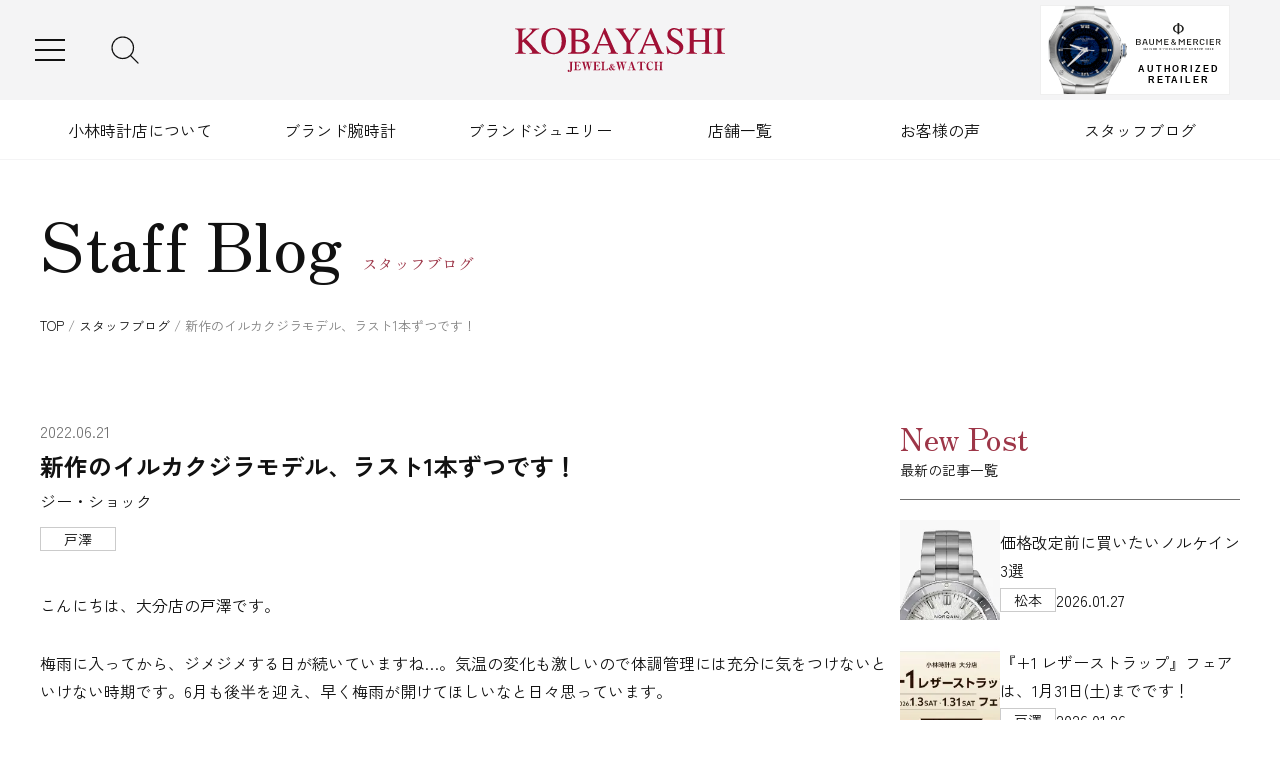

--- FILE ---
content_type: text/html; charset=UTF-8
request_url: https://kobayashi-tokeiten.com/sblog/35775/
body_size: 19911
content:
<!doctype html>
<html lang="ja">
<head>
<meta charset="UTF-8">
<meta name="viewport" content="width=device-width">
<!-- Google Tag Manager -->
<script>(function(w,d,s,l,i){w[l]=w[l]||[];w[l].push({'gtm.start':
new Date().getTime(),event:'gtm.js'});var f=d.getElementsByTagName(s)[0],
j=d.createElement(s),dl=l!='dataLayer'?'&l='+l:'';j.async=true;j.src=
'https://www.googletagmanager.com/gtm.js?id='+i+dl;f.parentNode.insertBefore(j,f);
})(window,document,'script','dataLayer','GTM-563QVSS');</script>
<!-- End Google Tag Manager -->
<title>新作のイルカクジラモデル、ラスト1本ずつです！|スタッフブログ|小林時計店-高級腕時計の正規販売店（福岡 北九州・大分）</title>
  <script data-cfasync="false" data-no-defer="1" data-no-minify="1" data-no-optimize="1">var ewww_webp_supported=!1;function check_webp_feature(A,e){var w;e=void 0!==e?e:function(){},ewww_webp_supported?e(ewww_webp_supported):((w=new Image).onload=function(){ewww_webp_supported=0<w.width&&0<w.height,e&&e(ewww_webp_supported)},w.onerror=function(){e&&e(!1)},w.src="data:image/webp;base64,"+{alpha:"UklGRkoAAABXRUJQVlA4WAoAAAAQAAAAAAAAAAAAQUxQSAwAAAARBxAR/Q9ERP8DAABWUDggGAAAABQBAJ0BKgEAAQAAAP4AAA3AAP7mtQAAAA=="}[A])}check_webp_feature("alpha");</script><script data-cfasync="false" data-no-defer="1" data-no-minify="1" data-no-optimize="1">var Arrive=function(c,w){"use strict";if(c.MutationObserver&&"undefined"!=typeof HTMLElement){var r,a=0,u=(r=HTMLElement.prototype.matches||HTMLElement.prototype.webkitMatchesSelector||HTMLElement.prototype.mozMatchesSelector||HTMLElement.prototype.msMatchesSelector,{matchesSelector:function(e,t){return e instanceof HTMLElement&&r.call(e,t)},addMethod:function(e,t,r){var a=e[t];e[t]=function(){return r.length==arguments.length?r.apply(this,arguments):"function"==typeof a?a.apply(this,arguments):void 0}},callCallbacks:function(e,t){t&&t.options.onceOnly&&1==t.firedElems.length&&(e=[e[0]]);for(var r,a=0;r=e[a];a++)r&&r.callback&&r.callback.call(r.elem,r.elem);t&&t.options.onceOnly&&1==t.firedElems.length&&t.me.unbindEventWithSelectorAndCallback.call(t.target,t.selector,t.callback)},checkChildNodesRecursively:function(e,t,r,a){for(var i,n=0;i=e[n];n++)r(i,t,a)&&a.push({callback:t.callback,elem:i}),0<i.childNodes.length&&u.checkChildNodesRecursively(i.childNodes,t,r,a)},mergeArrays:function(e,t){var r,a={};for(r in e)e.hasOwnProperty(r)&&(a[r]=e[r]);for(r in t)t.hasOwnProperty(r)&&(a[r]=t[r]);return a},toElementsArray:function(e){return e=void 0!==e&&("number"!=typeof e.length||e===c)?[e]:e}}),e=(l.prototype.addEvent=function(e,t,r,a){a={target:e,selector:t,options:r,callback:a,firedElems:[]};return this._beforeAdding&&this._beforeAdding(a),this._eventsBucket.push(a),a},l.prototype.removeEvent=function(e){for(var t,r=this._eventsBucket.length-1;t=this._eventsBucket[r];r--)e(t)&&(this._beforeRemoving&&this._beforeRemoving(t),(t=this._eventsBucket.splice(r,1))&&t.length&&(t[0].callback=null))},l.prototype.beforeAdding=function(e){this._beforeAdding=e},l.prototype.beforeRemoving=function(e){this._beforeRemoving=e},l),t=function(i,n){var o=new e,l=this,s={fireOnAttributesModification:!1};return o.beforeAdding(function(t){var e=t.target;e!==c.document&&e!==c||(e=document.getElementsByTagName("html")[0]);var r=new MutationObserver(function(e){n.call(this,e,t)}),a=i(t.options);r.observe(e,a),t.observer=r,t.me=l}),o.beforeRemoving(function(e){e.observer.disconnect()}),this.bindEvent=function(e,t,r){t=u.mergeArrays(s,t);for(var a=u.toElementsArray(this),i=0;i<a.length;i++)o.addEvent(a[i],e,t,r)},this.unbindEvent=function(){var r=u.toElementsArray(this);o.removeEvent(function(e){for(var t=0;t<r.length;t++)if(this===w||e.target===r[t])return!0;return!1})},this.unbindEventWithSelectorOrCallback=function(r){var a=u.toElementsArray(this),i=r,e="function"==typeof r?function(e){for(var t=0;t<a.length;t++)if((this===w||e.target===a[t])&&e.callback===i)return!0;return!1}:function(e){for(var t=0;t<a.length;t++)if((this===w||e.target===a[t])&&e.selector===r)return!0;return!1};o.removeEvent(e)},this.unbindEventWithSelectorAndCallback=function(r,a){var i=u.toElementsArray(this);o.removeEvent(function(e){for(var t=0;t<i.length;t++)if((this===w||e.target===i[t])&&e.selector===r&&e.callback===a)return!0;return!1})},this},i=new function(){var s={fireOnAttributesModification:!1,onceOnly:!1,existing:!1};function n(e,t,r){return!(!u.matchesSelector(e,t.selector)||(e._id===w&&(e._id=a++),-1!=t.firedElems.indexOf(e._id)))&&(t.firedElems.push(e._id),!0)}var c=(i=new t(function(e){var t={attributes:!1,childList:!0,subtree:!0};return e.fireOnAttributesModification&&(t.attributes=!0),t},function(e,i){e.forEach(function(e){var t=e.addedNodes,r=e.target,a=[];null!==t&&0<t.length?u.checkChildNodesRecursively(t,i,n,a):"attributes"===e.type&&n(r,i)&&a.push({callback:i.callback,elem:r}),u.callCallbacks(a,i)})})).bindEvent;return i.bindEvent=function(e,t,r){t=void 0===r?(r=t,s):u.mergeArrays(s,t);var a=u.toElementsArray(this);if(t.existing){for(var i=[],n=0;n<a.length;n++)for(var o=a[n].querySelectorAll(e),l=0;l<o.length;l++)i.push({callback:r,elem:o[l]});if(t.onceOnly&&i.length)return r.call(i[0].elem,i[0].elem);setTimeout(u.callCallbacks,1,i)}c.call(this,e,t,r)},i},o=new function(){var a={};function i(e,t){return u.matchesSelector(e,t.selector)}var n=(o=new t(function(){return{childList:!0,subtree:!0}},function(e,r){e.forEach(function(e){var t=e.removedNodes,e=[];null!==t&&0<t.length&&u.checkChildNodesRecursively(t,r,i,e),u.callCallbacks(e,r)})})).bindEvent;return o.bindEvent=function(e,t,r){t=void 0===r?(r=t,a):u.mergeArrays(a,t),n.call(this,e,t,r)},o};d(HTMLElement.prototype),d(NodeList.prototype),d(HTMLCollection.prototype),d(HTMLDocument.prototype),d(Window.prototype);var n={};return s(i,n,"unbindAllArrive"),s(o,n,"unbindAllLeave"),n}function l(){this._eventsBucket=[],this._beforeAdding=null,this._beforeRemoving=null}function s(e,t,r){u.addMethod(t,r,e.unbindEvent),u.addMethod(t,r,e.unbindEventWithSelectorOrCallback),u.addMethod(t,r,e.unbindEventWithSelectorAndCallback)}function d(e){e.arrive=i.bindEvent,s(i,e,"unbindArrive"),e.leave=o.bindEvent,s(o,e,"unbindLeave")}}(window,void 0),ewww_webp_supported=!1;function check_webp_feature(e,t){var r;ewww_webp_supported?t(ewww_webp_supported):((r=new Image).onload=function(){ewww_webp_supported=0<r.width&&0<r.height,t(ewww_webp_supported)},r.onerror=function(){t(!1)},r.src="data:image/webp;base64,"+{alpha:"UklGRkoAAABXRUJQVlA4WAoAAAAQAAAAAAAAAAAAQUxQSAwAAAARBxAR/Q9ERP8DAABWUDggGAAAABQBAJ0BKgEAAQAAAP4AAA3AAP7mtQAAAA==",animation:"UklGRlIAAABXRUJQVlA4WAoAAAASAAAAAAAAAAAAQU5JTQYAAAD/////AABBTk1GJgAAAAAAAAAAAAAAAAAAAGQAAABWUDhMDQAAAC8AAAAQBxAREYiI/gcA"}[e])}function ewwwLoadImages(e){if(e){for(var t=document.querySelectorAll(".batch-image img, .image-wrapper a, .ngg-pro-masonry-item a, .ngg-galleria-offscreen-seo-wrapper a"),r=0,a=t.length;r<a;r++)ewwwAttr(t[r],"data-src",t[r].getAttribute("data-webp")),ewwwAttr(t[r],"data-thumbnail",t[r].getAttribute("data-webp-thumbnail"));for(var i=document.querySelectorAll("div.woocommerce-product-gallery__image"),r=0,a=i.length;r<a;r++)ewwwAttr(i[r],"data-thumb",i[r].getAttribute("data-webp-thumb"))}for(var n=document.querySelectorAll("video"),r=0,a=n.length;r<a;r++)ewwwAttr(n[r],"poster",e?n[r].getAttribute("data-poster-webp"):n[r].getAttribute("data-poster-image"));for(var o,l=document.querySelectorAll("img.ewww_webp_lazy_load"),r=0,a=l.length;r<a;r++)e&&(ewwwAttr(l[r],"data-lazy-srcset",l[r].getAttribute("data-lazy-srcset-webp")),ewwwAttr(l[r],"data-srcset",l[r].getAttribute("data-srcset-webp")),ewwwAttr(l[r],"data-lazy-src",l[r].getAttribute("data-lazy-src-webp")),ewwwAttr(l[r],"data-src",l[r].getAttribute("data-src-webp")),ewwwAttr(l[r],"data-orig-file",l[r].getAttribute("data-webp-orig-file")),ewwwAttr(l[r],"data-medium-file",l[r].getAttribute("data-webp-medium-file")),ewwwAttr(l[r],"data-large-file",l[r].getAttribute("data-webp-large-file")),null!=(o=l[r].getAttribute("srcset"))&&!1!==o&&o.includes("R0lGOD")&&ewwwAttr(l[r],"src",l[r].getAttribute("data-lazy-src-webp"))),l[r].className=l[r].className.replace(/\bewww_webp_lazy_load\b/,"");for(var s=document.querySelectorAll(".ewww_webp"),r=0,a=s.length;r<a;r++)e?(ewwwAttr(s[r],"srcset",s[r].getAttribute("data-srcset-webp")),ewwwAttr(s[r],"src",s[r].getAttribute("data-src-webp")),ewwwAttr(s[r],"data-orig-file",s[r].getAttribute("data-webp-orig-file")),ewwwAttr(s[r],"data-medium-file",s[r].getAttribute("data-webp-medium-file")),ewwwAttr(s[r],"data-large-file",s[r].getAttribute("data-webp-large-file")),ewwwAttr(s[r],"data-large_image",s[r].getAttribute("data-webp-large_image")),ewwwAttr(s[r],"data-src",s[r].getAttribute("data-webp-src"))):(ewwwAttr(s[r],"srcset",s[r].getAttribute("data-srcset-img")),ewwwAttr(s[r],"src",s[r].getAttribute("data-src-img"))),s[r].className=s[r].className.replace(/\bewww_webp\b/,"ewww_webp_loaded");window.jQuery&&jQuery.fn.isotope&&jQuery.fn.imagesLoaded&&(jQuery(".fusion-posts-container-infinite").imagesLoaded(function(){jQuery(".fusion-posts-container-infinite").hasClass("isotope")&&jQuery(".fusion-posts-container-infinite").isotope()}),jQuery(".fusion-portfolio:not(.fusion-recent-works) .fusion-portfolio-wrapper").imagesLoaded(function(){jQuery(".fusion-portfolio:not(.fusion-recent-works) .fusion-portfolio-wrapper").isotope()}))}function ewwwWebPInit(e){ewwwLoadImages(e),ewwwNggLoadGalleries(e),document.arrive(".ewww_webp",function(){ewwwLoadImages(e)}),document.arrive(".ewww_webp_lazy_load",function(){ewwwLoadImages(e)}),document.arrive("videos",function(){ewwwLoadImages(e)}),"loading"==document.readyState?document.addEventListener("DOMContentLoaded",ewwwJSONParserInit):("undefined"!=typeof galleries&&ewwwNggParseGalleries(e),ewwwWooParseVariations(e))}function ewwwAttr(e,t,r){null!=r&&!1!==r&&e.setAttribute(t,r)}function ewwwJSONParserInit(){"undefined"!=typeof galleries&&check_webp_feature("alpha",ewwwNggParseGalleries),check_webp_feature("alpha",ewwwWooParseVariations)}function ewwwWooParseVariations(e){if(e)for(var t=document.querySelectorAll("form.variations_form"),r=0,a=t.length;r<a;r++){var i=t[r].getAttribute("data-product_variations"),n=!1;try{for(var o in i=JSON.parse(i))void 0!==i[o]&&void 0!==i[o].image&&(void 0!==i[o].image.src_webp&&(i[o].image.src=i[o].image.src_webp,n=!0),void 0!==i[o].image.srcset_webp&&(i[o].image.srcset=i[o].image.srcset_webp,n=!0),void 0!==i[o].image.full_src_webp&&(i[o].image.full_src=i[o].image.full_src_webp,n=!0),void 0!==i[o].image.gallery_thumbnail_src_webp&&(i[o].image.gallery_thumbnail_src=i[o].image.gallery_thumbnail_src_webp,n=!0),void 0!==i[o].image.thumb_src_webp&&(i[o].image.thumb_src=i[o].image.thumb_src_webp,n=!0));n&&ewwwAttr(t[r],"data-product_variations",JSON.stringify(i))}catch(e){}}}function ewwwNggParseGalleries(e){if(e)for(var t in galleries){var r=galleries[t];galleries[t].images_list=ewwwNggParseImageList(r.images_list)}}function ewwwNggLoadGalleries(e){e&&document.addEventListener("ngg.galleria.themeadded",function(e,t){window.ngg_galleria._create_backup=window.ngg_galleria.create,window.ngg_galleria.create=function(e,t){var r=$(e).data("id");return galleries["gallery_"+r].images_list=ewwwNggParseImageList(galleries["gallery_"+r].images_list),window.ngg_galleria._create_backup(e,t)}})}function ewwwNggParseImageList(e){for(var t in e){var r=e[t];if(void 0!==r["image-webp"]&&(e[t].image=r["image-webp"],delete e[t]["image-webp"]),void 0!==r["thumb-webp"]&&(e[t].thumb=r["thumb-webp"],delete e[t]["thumb-webp"]),void 0!==r.full_image_webp&&(e[t].full_image=r.full_image_webp,delete e[t].full_image_webp),void 0!==r.srcsets)for(var a in r.srcsets)nggSrcset=r.srcsets[a],void 0!==r.srcsets[a+"-webp"]&&(e[t].srcsets[a]=r.srcsets[a+"-webp"],delete e[t].srcsets[a+"-webp"]);if(void 0!==r.full_srcsets)for(var i in r.full_srcsets)nggFSrcset=r.full_srcsets[i],void 0!==r.full_srcsets[i+"-webp"]&&(e[t].full_srcsets[i]=r.full_srcsets[i+"-webp"],delete e[t].full_srcsets[i+"-webp"])}return e}check_webp_feature("alpha",ewwwWebPInit);</script><meta name='robots' content='index, follow, max-image-preview:large, max-snippet:-1, max-video-preview:-1' />
	<style>img:is([sizes="auto" i], [sizes^="auto," i]) { contain-intrinsic-size: 3000px 1500px }</style>
	
	<!-- This site is optimized with the Yoast SEO plugin v25.0 - https://yoast.com/wordpress/plugins/seo/ -->
	<meta name="description" content="新作のイルカクジラモデル、ラスト1本ずつです！|スタッフブログのページです。高級ブランド時計の正規取扱販売店、小林時計店。福岡県北九州市の小倉本店と大分市に店舗を構える1932年創業の老舗。修理・通販まで対応。分割金利手数料無料フェアや各種イベント、新作モデルの入荷情報などご案内しています。" />
	<link rel="canonical" href="https://kobayashi-tokeiten.com/sblog/35775/" />
	<meta property="og:locale" content="ja_JP" />
	<meta property="og:type" content="article" />
	<meta property="og:title" content="新作のイルカクジラモデル、ラスト1本ずつです！|スタッフブログ|小林時計店-高級腕時計の正規販売店（福岡 北九州・大分）" />
	<meta property="og:description" content="新作のイルカクジラモデル、ラスト1本ずつです！|スタッフブログのページです。高級ブランド時計の正規取扱販売店、小林時計店。福岡県北九州市の小倉本店と大分市に店舗を構える1932年創業の老舗。修理・通販まで対応。分割金利手数料無料フェアや各種イベント、新作モデルの入荷情報などご案内しています。" />
	<meta property="og:url" content="https://kobayashi-tokeiten.com/sblog/35775/" />
	<meta property="og:site_name" content="小林時計店" />
	<meta property="article:publisher" content="https://www.facebook.com/kobayashitokeiten/?ref=embed_page" />
	<meta property="article:published_time" content="2022-06-21T08:18:48+00:00" />
	<meta property="article:modified_time" content="2025-01-09T16:09:17+00:00" />
	<meta property="og:image" content="https://kobayashi-tokeiten.com/st/wp-content/uploads/20220617_154512.jpg" />
	<meta property="og:image:width" content="4032" />
	<meta property="og:image:height" content="3024" />
	<meta property="og:image:type" content="image/jpeg" />
	<meta name="author" content="戸澤" />
	<meta name="twitter:card" content="summary_large_image" />
	<script type="application/ld+json" class="yoast-schema-graph">{"@context":"https://schema.org","@graph":[{"@type":"Article","@id":"https://kobayashi-tokeiten.com/sblog/35775/#article","isPartOf":{"@id":"https://kobayashi-tokeiten.com/sblog/35775/"},"author":{"name":"戸澤","@id":"https://kobayashi-tokeiten.com/#/schema/person/5028e0b4a4aed027afa9b72e1bdc6922"},"headline":"新作のイルカクジラモデル、ラスト1本ずつです！","datePublished":"2022-06-21T08:18:48+00:00","dateModified":"2025-01-09T16:09:17+00:00","mainEntityOfPage":{"@id":"https://kobayashi-tokeiten.com/sblog/35775/"},"wordCount":38,"publisher":{"@id":"https://kobayashi-tokeiten.com/#organization"},"image":{"@id":"https://kobayashi-tokeiten.com/sblog/35775/#primaryimage"},"thumbnailUrl":"https://kobayashi-tokeiten.com/st/wp-content/uploads/20220617_154512.jpg","articleSection":["ジー・ショック","スタッフブログ","腕時計"],"inLanguage":"ja"},{"@type":"WebPage","@id":"https://kobayashi-tokeiten.com/sblog/35775/","url":"https://kobayashi-tokeiten.com/sblog/35775/","name":"新作のイルカクジラモデル、ラスト1本ずつです！ | スタッフブログ | 小林時計店 -高級腕時計の正規販売店（福岡 北九州・大分）","isPartOf":{"@id":"https://kobayashi-tokeiten.com/#website"},"primaryImageOfPage":{"@id":"https://kobayashi-tokeiten.com/sblog/35775/#primaryimage"},"image":{"@id":"https://kobayashi-tokeiten.com/sblog/35775/#primaryimage"},"thumbnailUrl":"https://kobayashi-tokeiten.com/st/wp-content/uploads/20220617_154512.jpg","datePublished":"2022-06-21T08:18:48+00:00","dateModified":"2025-01-09T16:09:17+00:00","description":"新作のイルカクジラモデル、ラスト1本ずつです！ | スタッフブログのページです。高級ブランド時計の正規取扱販売店、小林時計店。福岡県北九州市の小倉本店と大分市に店舗を構える1932年創業の老舗。修理・通販まで対応。分割金利手数料無料フェアや各種イベント、新作モデルの入荷情報などご案内しています。","breadcrumb":{"@id":"https://kobayashi-tokeiten.com/sblog/35775/#breadcrumb"},"inLanguage":"ja","potentialAction":[{"@type":"ReadAction","target":["https://kobayashi-tokeiten.com/sblog/35775/"]}]},{"@type":"ImageObject","inLanguage":"ja","@id":"https://kobayashi-tokeiten.com/sblog/35775/#primaryimage","url":"https://kobayashi-tokeiten.com/st/wp-content/uploads/20220617_154512.jpg","contentUrl":"https://kobayashi-tokeiten.com/st/wp-content/uploads/20220617_154512.jpg","width":4032,"height":3024},{"@type":"BreadcrumbList","@id":"https://kobayashi-tokeiten.com/sblog/35775/#breadcrumb","itemListElement":[{"@type":"ListItem","position":1,"name":"TOP","item":"https://kobayashi-tokeiten.com/"},{"@type":"ListItem","position":2,"name":"スタッフブログ","item":"https://kobayashi-tokeiten.com/sblog/"},{"@type":"ListItem","position":3,"name":"新作のイルカクジラモデル、ラスト1本ずつです！"}]},{"@type":"WebSite","@id":"https://kobayashi-tokeiten.com/#website","url":"https://kobayashi-tokeiten.com/","name":"小林時計店","description":"高級腕時計の正規販売店（福岡 北九州・大分）","publisher":{"@id":"https://kobayashi-tokeiten.com/#organization"},"potentialAction":[{"@type":"SearchAction","target":{"@type":"EntryPoint","urlTemplate":"https://kobayashi-tokeiten.com/?s={search_term_string}"},"query-input":{"@type":"PropertyValueSpecification","valueRequired":true,"valueName":"search_term_string"}}],"inLanguage":"ja"},{"@type":"Organization","@id":"https://kobayashi-tokeiten.com/#organization","name":"小林時計店","url":"https://kobayashi-tokeiten.com/","logo":{"@type":"ImageObject","inLanguage":"ja","@id":"https://kobayashi-tokeiten.com/#/schema/logo/image/","url":"https://kobayashi-tokeiten.com/st/wp-content/uploads/img-markup.png","contentUrl":"https://kobayashi-tokeiten.com/st/wp-content/uploads/img-markup.png","width":696,"height":696,"caption":"小林時計店"},"image":{"@id":"https://kobayashi-tokeiten.com/#/schema/logo/image/"},"sameAs":["https://www.facebook.com/kobayashitokeiten/?ref=embed_page"]},{"@type":"Person","@id":"https://kobayashi-tokeiten.com/#/schema/person/5028e0b4a4aed027afa9b72e1bdc6922","name":"戸澤","sameAs":["https://www.kobayashi-tokeiten.shop/p/staff/60834"],"url":"https://kobayashi-tokeiten.com/author/tozawa/"}]}</script>
	<!-- / Yoast SEO plugin. -->


<link rel='stylesheet' id='wp-block-library-css' href='https://kobayashi-tokeiten.com/st/wp-includes/css/dist/block-library/style.min.css' type='text/css' media='all' />
<style id='classic-theme-styles-inline-css' type='text/css'>
/*! This file is auto-generated */
.wp-block-button__link{color:#fff;background-color:#32373c;border-radius:9999px;box-shadow:none;text-decoration:none;padding:calc(.667em + 2px) calc(1.333em + 2px);font-size:1.125em}.wp-block-file__button{background:#32373c;color:#fff;text-decoration:none}
</style>
<style id='global-styles-inline-css' type='text/css'>
:root{--wp--preset--aspect-ratio--square: 1;--wp--preset--aspect-ratio--4-3: 4/3;--wp--preset--aspect-ratio--3-4: 3/4;--wp--preset--aspect-ratio--3-2: 3/2;--wp--preset--aspect-ratio--2-3: 2/3;--wp--preset--aspect-ratio--16-9: 16/9;--wp--preset--aspect-ratio--9-16: 9/16;--wp--preset--color--black: #000000;--wp--preset--color--cyan-bluish-gray: #abb8c3;--wp--preset--color--white: #ffffff;--wp--preset--color--pale-pink: #f78da7;--wp--preset--color--vivid-red: #cf2e2e;--wp--preset--color--luminous-vivid-orange: #ff6900;--wp--preset--color--luminous-vivid-amber: #fcb900;--wp--preset--color--light-green-cyan: #7bdcb5;--wp--preset--color--vivid-green-cyan: #00d084;--wp--preset--color--pale-cyan-blue: #8ed1fc;--wp--preset--color--vivid-cyan-blue: #0693e3;--wp--preset--color--vivid-purple: #9b51e0;--wp--preset--gradient--vivid-cyan-blue-to-vivid-purple: linear-gradient(135deg,rgba(6,147,227,1) 0%,rgb(155,81,224) 100%);--wp--preset--gradient--light-green-cyan-to-vivid-green-cyan: linear-gradient(135deg,rgb(122,220,180) 0%,rgb(0,208,130) 100%);--wp--preset--gradient--luminous-vivid-amber-to-luminous-vivid-orange: linear-gradient(135deg,rgba(252,185,0,1) 0%,rgba(255,105,0,1) 100%);--wp--preset--gradient--luminous-vivid-orange-to-vivid-red: linear-gradient(135deg,rgba(255,105,0,1) 0%,rgb(207,46,46) 100%);--wp--preset--gradient--very-light-gray-to-cyan-bluish-gray: linear-gradient(135deg,rgb(238,238,238) 0%,rgb(169,184,195) 100%);--wp--preset--gradient--cool-to-warm-spectrum: linear-gradient(135deg,rgb(74,234,220) 0%,rgb(151,120,209) 20%,rgb(207,42,186) 40%,rgb(238,44,130) 60%,rgb(251,105,98) 80%,rgb(254,248,76) 100%);--wp--preset--gradient--blush-light-purple: linear-gradient(135deg,rgb(255,206,236) 0%,rgb(152,150,240) 100%);--wp--preset--gradient--blush-bordeaux: linear-gradient(135deg,rgb(254,205,165) 0%,rgb(254,45,45) 50%,rgb(107,0,62) 100%);--wp--preset--gradient--luminous-dusk: linear-gradient(135deg,rgb(255,203,112) 0%,rgb(199,81,192) 50%,rgb(65,88,208) 100%);--wp--preset--gradient--pale-ocean: linear-gradient(135deg,rgb(255,245,203) 0%,rgb(182,227,212) 50%,rgb(51,167,181) 100%);--wp--preset--gradient--electric-grass: linear-gradient(135deg,rgb(202,248,128) 0%,rgb(113,206,126) 100%);--wp--preset--gradient--midnight: linear-gradient(135deg,rgb(2,3,129) 0%,rgb(40,116,252) 100%);--wp--preset--font-size--small: 13px;--wp--preset--font-size--medium: 20px;--wp--preset--font-size--large: 36px;--wp--preset--font-size--x-large: 42px;--wp--preset--spacing--20: 0.44rem;--wp--preset--spacing--30: 0.67rem;--wp--preset--spacing--40: 1rem;--wp--preset--spacing--50: 1.5rem;--wp--preset--spacing--60: 2.25rem;--wp--preset--spacing--70: 3.38rem;--wp--preset--spacing--80: 5.06rem;--wp--preset--shadow--natural: 6px 6px 9px rgba(0, 0, 0, 0.2);--wp--preset--shadow--deep: 12px 12px 50px rgba(0, 0, 0, 0.4);--wp--preset--shadow--sharp: 6px 6px 0px rgba(0, 0, 0, 0.2);--wp--preset--shadow--outlined: 6px 6px 0px -3px rgba(255, 255, 255, 1), 6px 6px rgba(0, 0, 0, 1);--wp--preset--shadow--crisp: 6px 6px 0px rgba(0, 0, 0, 1);}:where(.is-layout-flex){gap: 0.5em;}:where(.is-layout-grid){gap: 0.5em;}body .is-layout-flex{display: flex;}.is-layout-flex{flex-wrap: wrap;align-items: center;}.is-layout-flex > :is(*, div){margin: 0;}body .is-layout-grid{display: grid;}.is-layout-grid > :is(*, div){margin: 0;}:where(.wp-block-columns.is-layout-flex){gap: 2em;}:where(.wp-block-columns.is-layout-grid){gap: 2em;}:where(.wp-block-post-template.is-layout-flex){gap: 1.25em;}:where(.wp-block-post-template.is-layout-grid){gap: 1.25em;}.has-black-color{color: var(--wp--preset--color--black) !important;}.has-cyan-bluish-gray-color{color: var(--wp--preset--color--cyan-bluish-gray) !important;}.has-white-color{color: var(--wp--preset--color--white) !important;}.has-pale-pink-color{color: var(--wp--preset--color--pale-pink) !important;}.has-vivid-red-color{color: var(--wp--preset--color--vivid-red) !important;}.has-luminous-vivid-orange-color{color: var(--wp--preset--color--luminous-vivid-orange) !important;}.has-luminous-vivid-amber-color{color: var(--wp--preset--color--luminous-vivid-amber) !important;}.has-light-green-cyan-color{color: var(--wp--preset--color--light-green-cyan) !important;}.has-vivid-green-cyan-color{color: var(--wp--preset--color--vivid-green-cyan) !important;}.has-pale-cyan-blue-color{color: var(--wp--preset--color--pale-cyan-blue) !important;}.has-vivid-cyan-blue-color{color: var(--wp--preset--color--vivid-cyan-blue) !important;}.has-vivid-purple-color{color: var(--wp--preset--color--vivid-purple) !important;}.has-black-background-color{background-color: var(--wp--preset--color--black) !important;}.has-cyan-bluish-gray-background-color{background-color: var(--wp--preset--color--cyan-bluish-gray) !important;}.has-white-background-color{background-color: var(--wp--preset--color--white) !important;}.has-pale-pink-background-color{background-color: var(--wp--preset--color--pale-pink) !important;}.has-vivid-red-background-color{background-color: var(--wp--preset--color--vivid-red) !important;}.has-luminous-vivid-orange-background-color{background-color: var(--wp--preset--color--luminous-vivid-orange) !important;}.has-luminous-vivid-amber-background-color{background-color: var(--wp--preset--color--luminous-vivid-amber) !important;}.has-light-green-cyan-background-color{background-color: var(--wp--preset--color--light-green-cyan) !important;}.has-vivid-green-cyan-background-color{background-color: var(--wp--preset--color--vivid-green-cyan) !important;}.has-pale-cyan-blue-background-color{background-color: var(--wp--preset--color--pale-cyan-blue) !important;}.has-vivid-cyan-blue-background-color{background-color: var(--wp--preset--color--vivid-cyan-blue) !important;}.has-vivid-purple-background-color{background-color: var(--wp--preset--color--vivid-purple) !important;}.has-black-border-color{border-color: var(--wp--preset--color--black) !important;}.has-cyan-bluish-gray-border-color{border-color: var(--wp--preset--color--cyan-bluish-gray) !important;}.has-white-border-color{border-color: var(--wp--preset--color--white) !important;}.has-pale-pink-border-color{border-color: var(--wp--preset--color--pale-pink) !important;}.has-vivid-red-border-color{border-color: var(--wp--preset--color--vivid-red) !important;}.has-luminous-vivid-orange-border-color{border-color: var(--wp--preset--color--luminous-vivid-orange) !important;}.has-luminous-vivid-amber-border-color{border-color: var(--wp--preset--color--luminous-vivid-amber) !important;}.has-light-green-cyan-border-color{border-color: var(--wp--preset--color--light-green-cyan) !important;}.has-vivid-green-cyan-border-color{border-color: var(--wp--preset--color--vivid-green-cyan) !important;}.has-pale-cyan-blue-border-color{border-color: var(--wp--preset--color--pale-cyan-blue) !important;}.has-vivid-cyan-blue-border-color{border-color: var(--wp--preset--color--vivid-cyan-blue) !important;}.has-vivid-purple-border-color{border-color: var(--wp--preset--color--vivid-purple) !important;}.has-vivid-cyan-blue-to-vivid-purple-gradient-background{background: var(--wp--preset--gradient--vivid-cyan-blue-to-vivid-purple) !important;}.has-light-green-cyan-to-vivid-green-cyan-gradient-background{background: var(--wp--preset--gradient--light-green-cyan-to-vivid-green-cyan) !important;}.has-luminous-vivid-amber-to-luminous-vivid-orange-gradient-background{background: var(--wp--preset--gradient--luminous-vivid-amber-to-luminous-vivid-orange) !important;}.has-luminous-vivid-orange-to-vivid-red-gradient-background{background: var(--wp--preset--gradient--luminous-vivid-orange-to-vivid-red) !important;}.has-very-light-gray-to-cyan-bluish-gray-gradient-background{background: var(--wp--preset--gradient--very-light-gray-to-cyan-bluish-gray) !important;}.has-cool-to-warm-spectrum-gradient-background{background: var(--wp--preset--gradient--cool-to-warm-spectrum) !important;}.has-blush-light-purple-gradient-background{background: var(--wp--preset--gradient--blush-light-purple) !important;}.has-blush-bordeaux-gradient-background{background: var(--wp--preset--gradient--blush-bordeaux) !important;}.has-luminous-dusk-gradient-background{background: var(--wp--preset--gradient--luminous-dusk) !important;}.has-pale-ocean-gradient-background{background: var(--wp--preset--gradient--pale-ocean) !important;}.has-electric-grass-gradient-background{background: var(--wp--preset--gradient--electric-grass) !important;}.has-midnight-gradient-background{background: var(--wp--preset--gradient--midnight) !important;}.has-small-font-size{font-size: var(--wp--preset--font-size--small) !important;}.has-medium-font-size{font-size: var(--wp--preset--font-size--medium) !important;}.has-large-font-size{font-size: var(--wp--preset--font-size--large) !important;}.has-x-large-font-size{font-size: var(--wp--preset--font-size--x-large) !important;}
:where(.wp-block-post-template.is-layout-flex){gap: 1.25em;}:where(.wp-block-post-template.is-layout-grid){gap: 1.25em;}
:where(.wp-block-columns.is-layout-flex){gap: 2em;}:where(.wp-block-columns.is-layout-grid){gap: 2em;}
:root :where(.wp-block-pullquote){font-size: 1.5em;line-height: 1.6;}
</style>
<link rel='stylesheet' id='gmdpcf-jquery-ui-css' href='https://kobayashi-tokeiten.com/st/wp-content/plugins/date-picker-for-contact-form-7//assents/jquery-ui-themes/themes/base/jquery-ui.css?ver=1.0.0' type='text/css' media='all' />
<link rel='stylesheet' id='gmdpcf-jquery-ui-theme-css' href='https://kobayashi-tokeiten.com/st/wp-content/plugins/date-picker-for-contact-form-7//assents/jquery-ui-themes/themes/base/theme.css?ver=1.0.0' type='text/css' media='all' />
<link rel='stylesheet' id='gmdpcf-stylee-css' href='https://kobayashi-tokeiten.com/st/wp-content/plugins/date-picker-for-contact-form-7//assents/css/style.css?ver=1.0.0' type='text/css' media='all' />
<link rel='stylesheet' id='googlefont1-css' href='https://fonts.googleapis.com/css2?family=Zen+Kaku+Gothic+New%3Awght%40400%3B500%3B700&#038;display=swap' type='text/css' media='all' />
<link rel='stylesheet' id='googlefont2-css' href='https://fonts.googleapis.com/css2?family=Zen+Old+Mincho%3Awght%40400%3B500&#038;display=swap' type='text/css' media='all' />
<link rel='stylesheet' id='normalize-css' href='https://cdnjs.cloudflare.com/ajax/libs/normalize/8.0.1/normalize.min.css' type='text/css' media='all' />
<link rel='stylesheet' id='slick-css-css' href='https://cdn.jsdelivr.net/npm/slick-carousel@1.8.1/slick/slick.css' type='text/css' media='all' />
<link rel='stylesheet' id='slick-theme-css-css' href='https://cdn.jsdelivr.net/npm/slick-carousel@1.8.1/slick/slick-theme.css' type='text/css' media='all' />
<link rel='stylesheet' id='theme-css-css' href='https://kobayashi-tokeiten.com/st/wp-content/themes/kobayashi/style.css?ver=20251223071002' type='text/css' media='all' />
<style id='akismet-widget-style-inline-css' type='text/css'>

			.a-stats {
				--akismet-color-mid-green: #357b49;
				--akismet-color-white: #fff;
				--akismet-color-light-grey: #f6f7f7;

				max-width: 350px;
				width: auto;
			}

			.a-stats * {
				all: unset;
				box-sizing: border-box;
			}

			.a-stats strong {
				font-weight: 600;
			}

			.a-stats a.a-stats__link,
			.a-stats a.a-stats__link:visited,
			.a-stats a.a-stats__link:active {
				background: var(--akismet-color-mid-green);
				border: none;
				box-shadow: none;
				border-radius: 8px;
				color: var(--akismet-color-white);
				cursor: pointer;
				display: block;
				font-family: -apple-system, BlinkMacSystemFont, 'Segoe UI', 'Roboto', 'Oxygen-Sans', 'Ubuntu', 'Cantarell', 'Helvetica Neue', sans-serif;
				font-weight: 500;
				padding: 12px;
				text-align: center;
				text-decoration: none;
				transition: all 0.2s ease;
			}

			/* Extra specificity to deal with TwentyTwentyOne focus style */
			.widget .a-stats a.a-stats__link:focus {
				background: var(--akismet-color-mid-green);
				color: var(--akismet-color-white);
				text-decoration: none;
			}

			.a-stats a.a-stats__link:hover {
				filter: brightness(110%);
				box-shadow: 0 4px 12px rgba(0, 0, 0, 0.06), 0 0 2px rgba(0, 0, 0, 0.16);
			}

			.a-stats .count {
				color: var(--akismet-color-white);
				display: block;
				font-size: 1.5em;
				line-height: 1.4;
				padding: 0 13px;
				white-space: nowrap;
			}
		
</style>
<script type="text/javascript" src="https://kobayashi-tokeiten.com/st/wp-includes/js/jquery/jquery.min.js?ver=3.7.1" id="jquery-core-js"></script>
<script type="text/javascript" src="https://kobayashi-tokeiten.com/st/wp-includes/js/jquery/jquery-migrate.min.js?ver=3.4.1" id="jquery-migrate-js"></script>
<link rel="icon" href="https://kobayashi-tokeiten.com/st/wp-content/uploads/favicon-200x200.png" sizes="32x32" />
<link rel="icon" href="https://kobayashi-tokeiten.com/st/wp-content/uploads/favicon-200x200.png" sizes="192x192" />
<link rel="apple-touch-icon" href="https://kobayashi-tokeiten.com/st/wp-content/uploads/favicon-200x200.png" />
<meta name="msapplication-TileImage" content="https://kobayashi-tokeiten.com/st/wp-content/uploads/favicon-450x450.png" />
</head>
<body>
<script data-cfasync="false" data-no-defer="1" data-no-minify="1" data-no-optimize="1">if(typeof ewww_webp_supported==="undefined"){var ewww_webp_supported=!1}if(ewww_webp_supported){document.body.classList.add("webp-support")}</script>
<!-- Google Tag Manager (noscript) -->
<noscript><iframe src="https://www.googletagmanager.com/ns.html?id=GTM-563QVSS" height="0" width="0" style="display:none;visibility:hidden"></iframe></noscript>
<!-- End Google Tag Manager (noscript) -->
<header>
  <div class="hd_wrap">
    <div class="hd_control">
      <p class="hd_btn_menu" id="js_btn_menu"><span>MENU</span></p>
      <p class="hd_btn_search"><a href="https://kobayashi-tokeiten.com/search/"><img src="https://kobayashi-tokeiten.com/st/wp-content/themes/kobayashi/images/ico/ico-search.svg" alt="search"></a></p>
    </div>
        <p class="hd_logo"><a href="https://kobayashi-tokeiten.com/"><img src="https://kobayashi-tokeiten.com/st/wp-content/themes/kobayashi/images/common/logo.svg" alt="KOBAYASHI JEWEL&WATCH 小林時計店"></a></p>
        <div class="hd_clock_iframe sphide">
      <iframe
          src="https://static.inspify.io/seal/widget/index.html?brand=bem,iwc,piaget&amp;text=ar,ar,ar&amp;delay=5&amp;apiKey=KobayashiTokeiten_JP_HP_BEM,%20IWC,%20PIA_"
          width="190" height="90"
          title="BAUME &amp; MERCIER Authorized Retailer, IWC Schaffhausen Authorized Retailer, Piaget Authorized Retailer"
          style="border:1px solid #efefef" loading="lazy"></iframe>    </div>
  </div>
  <div class="hd_nav_menu sphide">
    <nav class="hd_nav"><ul id="menu-menu" class="hd_menu"><li id="menu-item-44518" class="menu-item menu-item-type-post_type menu-item-object-page menu-item-44518"><a href="https://kobayashi-tokeiten.com/about/">小林時計店について</a></li>
<li id="menu-item-44519" class="menu-item menu-item-type-post_type menu-item-object-page menu-item-44519"><a href="https://kobayashi-tokeiten.com/watch/">ブランド腕時計</a></li>
<li id="menu-item-44520" class="menu-item menu-item-type-post_type menu-item-object-page menu-item-44520"><a href="https://kobayashi-tokeiten.com/jewelries/">ブランドジュエリー</a></li>
<li id="menu-item-44521" class="menu-item menu-item-type-post_type menu-item-object-page menu-item-44521"><a href="https://kobayashi-tokeiten.com/about/shopinfo/">店舗一覧</a></li>
<li id="menu-item-44522" class="menu-item menu-item-type-custom menu-item-object-custom menu-item-44522"><a href="/voice/">お客様の声</a></li>
<li id="menu-item-44523" class="menu-item menu-item-type-taxonomy menu-item-object-category current-post-ancestor current-menu-parent current-post-parent menu-item-44523"><a href="https://kobayashi-tokeiten.com/sblog/">スタッフブログ</a></li>
</ul></nav>  </div>
  <div class="hd_menu_slide" id="js_menu_slide">
    <div class="hd_menu_slide_wrap">
      <div class="hd_menu_slide_content">
        <div class="hd_menu_slide_inner">
          <div class="hd_menu_slide_up">
            <div class="hd_menu_slide_lft">
              <p class="hd_menu_slide_logo"><a href="https://kobayashi-tokeiten.com/"><img src="https://kobayashi-tokeiten.com/st/wp-content/themes/kobayashi/images/common/logo-ft.svg" alt="KOBAYASHI JEWEL&amp;WATCH 小林時計店"></a></p>
              <p class="btn_search_product"><a href="https://kobayashi-tokeiten.com/search/">商品検索</a></p>
              <ul class="top_news_sns_list">
                <li> <a href="https://www.facebook.com/kobayashitokeiten" target="_blank"><img src="https://kobayashi-tokeiten.com/st/wp-content/themes/kobayashi/images/home/ico-fb.png" alt="facebook"></a> </li>
                <li> <a href="https://www.instagram.com/kobayashi_watch_shop/" target="_blank"><img src="https://kobayashi-tokeiten.com/st/wp-content/themes/kobayashi/images/home/ico-ig.png" alt="instagram"></a> </li>
                <li> <a href="https://www.youtube.com/@kobayashi.tokeiten" target="_blank"><img src="https://kobayashi-tokeiten.com/st/wp-content/themes/kobayashi/images/home/ico-yt.png" alt="youtube"></a> </li>
                <li> <a href="https://liff.line.me/1645278921-kWRPP32q/?accountId=490wxqkh" target="_blank"><img src="https://kobayashi-tokeiten.com/st/wp-content/themes/kobayashi/images/home/ico-line.png" alt="line"></a> </li>
              </ul>
            </div>
            <div class="ft_menu_group">
              <nav class="ft_menu_nav ft_menu_nav_first"><ul id="menu-footer1" class="ft_menu"><li id="menu-item-44494" class="menu-item menu-item-type-post_type menu-item-object-page menu-item-home menu-item-44494"><a href="https://kobayashi-tokeiten.com/">トップページ</a></li>
<li id="menu-item-44495" class="menu-item menu-item-type-post_type menu-item-object-page menu-item-has-children menu-item-44495"><a href="https://kobayashi-tokeiten.com/about/">小林時計店について</a>
<ul class="sub-menu">
	<li id="menu-item-44496" class="menu-item menu-item-type-post_type menu-item-object-page menu-item-44496"><a href="https://kobayashi-tokeiten.com/about/shopinfo/">店舗一覧</a></li>
	<li id="menu-item-44497" class="menu-item menu-item-type-post_type menu-item-object-page menu-item-44497"><a href="https://kobayashi-tokeiten.com/about/message/">代表メッセージ</a></li>
	<li id="menu-item-44498" class="menu-item menu-item-type-post_type menu-item-object-page menu-item-44498"><a href="https://kobayashi-tokeiten.com/about/corporate/">会社概要</a></li>
	<li id="menu-item-44499" class="menu-item menu-item-type-post_type menu-item-object-page menu-item-44499"><a href="https://kobayashi-tokeiten.com/about/service/">サービス案内</a></li>
	<li id="menu-item-44500" class="menu-item menu-item-type-post_type menu-item-object-page menu-item-44500"><a href="https://kobayashi-tokeiten.com/about/kansentaisaku/">感染防止対策について</a></li>
</ul>
</li>
</ul></nav>              <nav class="ft_menu_nav"><ul id="menu-footer2" class="ft_menu"><li id="menu-item-44502" class="menu-item menu-item-type-post_type menu-item-object-page menu-item-44502"><a href="https://kobayashi-tokeiten.com/watch/">ブランド腕時計</a></li>
<li id="menu-item-44503" class="menu-item menu-item-type-post_type menu-item-object-page menu-item-44503"><a href="https://kobayashi-tokeiten.com/jewelries/">ブランドジュエリー</a></li>
<li id="menu-item-44504" class="menu-item menu-item-type-post_type menu-item-object-page menu-item-44504"><a href="https://kobayashi-tokeiten.com/bridal/">ブライダル特集</a></li>
<li id="menu-item-44505" class="menu-item menu-item-type-post_type menu-item-object-page menu-item-44505"><a href="https://kobayashi-tokeiten.com/search/">商品検索</a></li>
<li id="menu-item-44506" class="menu-item menu-item-type-custom menu-item-object-custom menu-item-44506"><a href="/voice/">お客様の声</a></li>
<li id="menu-item-44507" class="menu-item menu-item-type-taxonomy menu-item-object-category current-post-ancestor current-menu-parent current-post-parent menu-item-44507"><a href="https://kobayashi-tokeiten.com/sblog/">スタッフブログ</a></li>
<li id="menu-item-44508" class="menu-item menu-item-type-custom menu-item-object-custom menu-item-44508"><a href="/tips/">時計に関する豆知識</a></li>
</ul></nav>              <nav class="ft_menu_nav"><ul id="menu-footer3" class="ft_menu"><li id="menu-item-44510" class="menu-item menu-item-type-post_type menu-item-object-page menu-item-44510"><a href="https://kobayashi-tokeiten.com/recruit/">採用情報</a></li>
<li id="menu-item-44511" class="menu-item menu-item-type-custom menu-item-object-custom menu-item-44511"><a href="/info/">お知らせ</a></li>
<li id="menu-item-44512" class="menu-item menu-item-type-post_type menu-item-object-page menu-item-44512"><a href="https://kobayashi-tokeiten.com/faq/">よくあるご質問</a></li>
<li id="menu-item-44513" class="menu-item menu-item-type-post_type menu-item-object-page menu-item-44513"><a href="https://kobayashi-tokeiten.com/inquiryform/">お問い合わせ</a></li>
<li id="menu-item-44514" class="menu-item menu-item-type-post_type menu-item-object-page menu-item-44514"><a href="https://kobayashi-tokeiten.com/storeform/">来店予約</a></li>
<li id="menu-item-44515" class="menu-item menu-item-type-post_type menu-item-object-page menu-item-privacy-policy menu-item-44515"><a rel="privacy-policy" href="https://kobayashi-tokeiten.com/policy/">プライバシーポリシー</a></li>
<li id="menu-item-44516" class="menu-item menu-item-type-post_type menu-item-object-page menu-item-44516"><a href="https://kobayashi-tokeiten.com/specified-commercial/">特定商取引に基づく表示</a></li>
</ul></nav>            </div>
          </div>
          <ul class="ft_side_menu_list">
            <li><a href="https://kobayashi-tokeiten.com/inquiryform/"><img src="https://kobayashi-tokeiten.com/st/wp-content/themes/kobayashi/images/ico/ico-mail-w.svg" alt="お問い合わせ">お問い合わせ</a></li>
            <li><a href="https://kobayashi-tokeiten.com/storeform/"><img src="https://kobayashi-tokeiten.com/st/wp-content/themes/kobayashi/images/ico/ico-calendar-w.svg" alt="来店予約">来店予約</a></li>
            <li><a href="https://www.kobayashi-tokeiten.shop/" target="_blank"><img src="https://kobayashi-tokeiten.com/st/wp-content/themes/kobayashi/images/ico/ico-shopping-w.svg" alt="オンラインストア">オンラインストア<img src="https://kobayashi-tokeiten.com/st/wp-content/themes/kobayashi/images/ico/ico-external-link-w.svg" alt="オンラインストア"></a></li>
          </ul>
        </div>
      </div>
    </div>
  </div>
</header>
<main>
    <div class="page_feature">
          <h1 class="page_feature_ttl"><span>Staff Blog</span>スタッフブログ</h1>
      </div>
  <div class="page_breadscrum sphide">
  <p id="breadcrumbs"><span><span><a href="https://kobayashi-tokeiten.com/">TOP</a></span> / <span><a href="https://kobayashi-tokeiten.com/sblog/">スタッフブログ</a></span> / <span class="breadcrumb_last" aria-current="page">新作のイルカクジラモデル、ラスト1本ずつです！</span></span></p>  </div>
  <div class="page_content page_shoplist">
    
                <div class="page_staffblog_wrap_single">
        <div class="page_column_wrap">
          <div class="page_column_content">
            <div class="page_single_cmm">
              <p class="page_post_date">2022.06.21</p>
              <h2 class="page_single_ttl">新作のイルカクジラモデル、ラスト1本ずつです！</h2>
              <p class="page_post_txt">ジー・ショック</p>
              <p class="page_post_author"><span class="page_post_spn_author">戸澤</span></p>
            </div>
            <div class="page_single_content">
                            <p>こんにちは、大分店の戸澤です。</p>
<p>梅雨に入ってから、ジメジメする日が続いていますね…。気温の変化も激しいので体調管理には充分に気をつけないといけない時期です。6月も後半を迎え、早く梅雨が開けてほしいなと日々思っています。</p>
<p>&nbsp;</p>
<p>さて、今回ご紹介します時計は、6月17日発売のG-SHOCK &amp; BABY-Gイルカクジラの限定モデルです！毎年この時期に発売される限定商品で、残り1本ずつとなっております！</p>
<p>雨が続く梅雨時期や、汗をかきやすい夏の時期に大活躍してくれるのが、『G-SHOCK &amp; BABY-G』の時計です☆</p>
<p><img fetchpriority="high" decoding="async" class="alignnone wp-image-35779 ewww_webp" src="[data-uri]" alt="20220617_154504" width="887" height="666" srcset="[data-uri] 1w" sizes="(max-width: 887px) 100vw, 887px" data-src-img="/st/wp-content/uploads/20220617_154504-450x338.jpg" data-src-webp="/st/wp-content/uploads/20220617_154504-450x338.jpg.webp" data-srcset-webp="https://kobayashi-tokeiten.com/st/wp-content/uploads/20220617_154504-450x338.jpg.webp 450w, https://kobayashi-tokeiten.com/st/wp-content/uploads/20220617_154504-200x150.jpg.webp 200w, https://kobayashi-tokeiten.com/st/wp-content/uploads/20220617_154504-1024x768.jpg.webp 1024w" data-srcset-img="https://kobayashi-tokeiten.com/st/wp-content/uploads/20220617_154504-450x338.jpg 450w, https://kobayashi-tokeiten.com/st/wp-content/uploads/20220617_154504-200x150.jpg 200w, https://kobayashi-tokeiten.com/st/wp-content/uploads/20220617_154504-1024x768.jpg 1024w" data-eio="j" /><noscript><img fetchpriority="high" decoding="async" class="alignnone wp-image-35779" src="/st/wp-content/uploads/20220617_154504-450x338.jpg" alt="20220617_154504" width="887" height="666" srcset="https://kobayashi-tokeiten.com/st/wp-content/uploads/20220617_154504-450x338.jpg 450w, https://kobayashi-tokeiten.com/st/wp-content/uploads/20220617_154504-200x150.jpg 200w, https://kobayashi-tokeiten.com/st/wp-content/uploads/20220617_154504-1024x768.jpg 1024w" sizes="(max-width: 887px) 100vw, 887px" /></noscript></p>
<p>○GWX-8904K-7JR（G-SHOCK）/BGR-3000UK-7JR（BABY-G）</p>
<p>○￥34,100(税込み)（G-SHOCK）/￥28,600（税込み）（BABY-G）</p>
<p>○ソーラー電波時計</p>
<p>○20気圧防水</p>
<p>○ケースサイズ 55.1×52.5×16.3mm（G-SHOCK）/40.9×40.0×12.9mm（BABY-G）</p>
<p>○新作モデル</p>
<p><img decoding="async" class="alignnone wp-image-35782 ewww_webp" src="[data-uri]" alt="20220617_154523" width="903" height="678" srcset="[data-uri] 1w" sizes="(max-width: 903px) 100vw, 903px" data-src-img="/st/wp-content/uploads/20220617_154523-450x338.jpg" data-src-webp="/st/wp-content/uploads/20220617_154523-450x338.jpg.webp" data-srcset-webp="https://kobayashi-tokeiten.com/st/wp-content/uploads/20220617_154523-450x338.jpg.webp 450w, https://kobayashi-tokeiten.com/st/wp-content/uploads/20220617_154523-200x150.jpg.webp 200w, https://kobayashi-tokeiten.com/st/wp-content/uploads/20220617_154523-1024x768.jpg.webp 1024w" data-srcset-img="https://kobayashi-tokeiten.com/st/wp-content/uploads/20220617_154523-450x338.jpg 450w, https://kobayashi-tokeiten.com/st/wp-content/uploads/20220617_154523-200x150.jpg 200w, https://kobayashi-tokeiten.com/st/wp-content/uploads/20220617_154523-1024x768.jpg 1024w" data-eio="j" /><noscript><img decoding="async" class="alignnone wp-image-35782" src="/st/wp-content/uploads/20220617_154523-450x338.jpg" alt="20220617_154523" width="903" height="678" srcset="https://kobayashi-tokeiten.com/st/wp-content/uploads/20220617_154523-450x338.jpg 450w, https://kobayashi-tokeiten.com/st/wp-content/uploads/20220617_154523-200x150.jpg 200w, https://kobayashi-tokeiten.com/st/wp-content/uploads/20220617_154523-1024x768.jpg 1024w" sizes="(max-width: 903px) 100vw, 903px" /></noscript></p>
<p>上記写真モデル（G-SHOCK）には、10時位置にインダイアルリングを取り入れています。ゴールドのメッキ仕上げを施したダイアルリングが輝く1本です。ベゼル部分のレインボーカラーは、細かな調整を重ねることによって、虹のような多色のカラーリングを実現しています！</p>
<p><img decoding="async" class="alignnone wp-image-35781 ewww_webp" src="[data-uri]" alt="20220617_154531" width="884" height="664" srcset="[data-uri] 1w" sizes="(max-width: 884px) 100vw, 884px" data-src-img="/st/wp-content/uploads/20220617_154531-450x338.jpg" data-src-webp="/st/wp-content/uploads/20220617_154531-450x338.jpg.webp" data-srcset-webp="https://kobayashi-tokeiten.com/st/wp-content/uploads/20220617_154531-450x338.jpg.webp 450w, https://kobayashi-tokeiten.com/st/wp-content/uploads/20220617_154531-200x150.jpg.webp 200w, https://kobayashi-tokeiten.com/st/wp-content/uploads/20220617_154531-1024x768.jpg.webp 1024w" data-srcset-img="https://kobayashi-tokeiten.com/st/wp-content/uploads/20220617_154531-450x338.jpg 450w, https://kobayashi-tokeiten.com/st/wp-content/uploads/20220617_154531-200x150.jpg 200w, https://kobayashi-tokeiten.com/st/wp-content/uploads/20220617_154531-1024x768.jpg 1024w" data-eio="j" /><noscript><img decoding="async" class="alignnone wp-image-35781" src="/st/wp-content/uploads/20220617_154531-450x338.jpg" alt="20220617_154531" width="884" height="664" srcset="https://kobayashi-tokeiten.com/st/wp-content/uploads/20220617_154531-450x338.jpg 450w, https://kobayashi-tokeiten.com/st/wp-content/uploads/20220617_154531-200x150.jpg 200w, https://kobayashi-tokeiten.com/st/wp-content/uploads/20220617_154531-1024x768.jpg 1024w" sizes="(max-width: 884px) 100vw, 884px" /></noscript></p>
<p>上記写真モデル（BABY-G）には、ミラー仕上げのメタルベゼルにレインボーIPを施し、水面に浮上したクジラが吹き上げるレインボーブローを表現。ホワイトケースに、鮮やかなカラーが美しく映えるモデルです。</p>
<p><img loading="lazy" decoding="async" class="alignnone wp-image-35783 ewww_webp" src="[data-uri]" alt="20220617_155302" width="872" height="729" srcset="[data-uri] 1w" sizes="auto, (max-width: 872px) 100vw, 872px" data-src-img="/st/wp-content/uploads/20220617_155302-e1655790274248-450x376.jpg" data-src-webp="/st/wp-content/uploads/20220617_155302-e1655790274248-450x376.jpg.webp" data-srcset-webp="https://kobayashi-tokeiten.com/st/wp-content/uploads/20220617_155302-e1655790274248-450x376.jpg.webp 450w, https://kobayashi-tokeiten.com/st/wp-content/uploads/20220617_155302-e1655790274248-200x167.jpg.webp 200w, https://kobayashi-tokeiten.com/st/wp-content/uploads/20220617_155302-e1655790274248-1024x856.jpg.webp 1024w" data-srcset-img="https://kobayashi-tokeiten.com/st/wp-content/uploads/20220617_155302-e1655790274248-450x376.jpg 450w, https://kobayashi-tokeiten.com/st/wp-content/uploads/20220617_155302-e1655790274248-200x167.jpg 200w, https://kobayashi-tokeiten.com/st/wp-content/uploads/20220617_155302-e1655790274248-1024x856.jpg 1024w" data-eio="j" /><noscript><img loading="lazy" decoding="async" class="alignnone wp-image-35783" src="/st/wp-content/uploads/20220617_155302-e1655790274248-450x376.jpg" alt="20220617_155302" width="872" height="729" srcset="https://kobayashi-tokeiten.com/st/wp-content/uploads/20220617_155302-e1655790274248-450x376.jpg 450w, https://kobayashi-tokeiten.com/st/wp-content/uploads/20220617_155302-e1655790274248-200x167.jpg 200w, https://kobayashi-tokeiten.com/st/wp-content/uploads/20220617_155302-e1655790274248-1024x856.jpg 1024w" sizes="auto, (max-width: 872px) 100vw, 872px" /></noscript></p>
<p>ライトを点灯すると、液晶にクジラやイルカのシルエットが浮かび上がる仕組みになっています！限定モデルならではのデザインがとても魅力的です！</p>
<p>CASIOのホームページ上では、G-SHOCKの商品は『Sold Out』になっていました…。</p>
<p>G-SHOCK、BABY-Gのモデル、両方とも残り1本ずつとなっております！気になっていた方は、お早めにお問い合わせ頂けたら幸いです。</p>
<p>&nbsp;</p>
<p><a style="background-color: #ffff99;" href="https://www.instagram.com/kobayashitokeiten_oita/?hl=ja">&#x1f4cd;小林時計店大分店 instagraｍ！</a><span style="background-color: #ffff99;">　←大分店のinstagramも随時更新しています！<strong><span style="font-size: 8px; color: #993366; text-decoration: underline;">【いいね！とフォローをお願いします…！】</span></strong></span></p>
<p><span style="color: #333333; background-color: #00ffc3;">小林時計店 大分店のグレッシブ（Gressive）</span>で、各ブランドの在庫状況を確認することが出来ます！</p>
<p>（新しく入荷した分等は、更新されていないことがあります。随時更新をしていくので、ご理解の程、よろしくお願い致します。）</p>
<p><a href="https://www.gressive.jp/shop/R0635"><img loading="lazy" decoding="async" class="aligncenter wp-image-31235 ewww_webp" src="[data-uri]" alt="在庫こちらをクリック" width="571" height="190" srcset="[data-uri] 1w" sizes="auto, (max-width: 571px) 100vw, 571px" data-src-img="/st/wp-content/uploads/13d2bc367f8afdf7ff0de581f9b3d3db-450x150.png" data-src-webp="/st/wp-content/uploads/13d2bc367f8afdf7ff0de581f9b3d3db-450x150.png.webp" data-srcset-webp="https://kobayashi-tokeiten.com/st/wp-content/uploads/13d2bc367f8afdf7ff0de581f9b3d3db-450x150.png.webp 450w, https://kobayashi-tokeiten.com/st/wp-content/uploads/13d2bc367f8afdf7ff0de581f9b3d3db-200x67.png.webp 200w, https://kobayashi-tokeiten.com/st/wp-content/uploads/13d2bc367f8afdf7ff0de581f9b3d3db-1024x341.png.webp 1024w, https://kobayashi-tokeiten.com/st/wp-content/uploads/13d2bc367f8afdf7ff0de581f9b3d3db.png.webp 1716w" data-srcset-img="https://kobayashi-tokeiten.com/st/wp-content/uploads/13d2bc367f8afdf7ff0de581f9b3d3db-450x150.png 450w, https://kobayashi-tokeiten.com/st/wp-content/uploads/13d2bc367f8afdf7ff0de581f9b3d3db-200x67.png 200w, https://kobayashi-tokeiten.com/st/wp-content/uploads/13d2bc367f8afdf7ff0de581f9b3d3db-1024x341.png 1024w, https://kobayashi-tokeiten.com/st/wp-content/uploads/13d2bc367f8afdf7ff0de581f9b3d3db.png 1716w" data-eio="j" /><noscript><img loading="lazy" decoding="async" class="aligncenter wp-image-31235" src="/st/wp-content/uploads/13d2bc367f8afdf7ff0de581f9b3d3db-450x150.png" alt="在庫こちらをクリック" width="571" height="190" srcset="https://kobayashi-tokeiten.com/st/wp-content/uploads/13d2bc367f8afdf7ff0de581f9b3d3db-450x150.png 450w, https://kobayashi-tokeiten.com/st/wp-content/uploads/13d2bc367f8afdf7ff0de581f9b3d3db-200x67.png 200w, https://kobayashi-tokeiten.com/st/wp-content/uploads/13d2bc367f8afdf7ff0de581f9b3d3db-1024x341.png 1024w, https://kobayashi-tokeiten.com/st/wp-content/uploads/13d2bc367f8afdf7ff0de581f9b3d3db.png 1716w" sizes="auto, (max-width: 571px) 100vw, 571px" /></noscript></a></p>
<p><span style="color: #000000; background-color: #ffff99;">下記のURLからや、お電話での問い合わせも受け付けておりますので、よろしくお願い致します。</span></p>
<p><a href="https://kobayashi-tokeiten.com/inquiryform/"><img loading="lazy" decoding="async" class="aligncenter wp-image-31236 ewww_webp" src="[data-uri]" alt="お客様お問合せフォーム" width="571" height="88" srcset="[data-uri] 1w" sizes="auto, (max-width: 571px) 100vw, 571px" data-src-img="/st/wp-content/uploads/89a5cefa4d3de28370cef8f9105917be-450x69.png" data-src-webp="/st/wp-content/uploads/89a5cefa4d3de28370cef8f9105917be-450x69.png.webp" data-srcset-webp="https://kobayashi-tokeiten.com/st/wp-content/uploads/89a5cefa4d3de28370cef8f9105917be-450x69.png.webp 450w, https://kobayashi-tokeiten.com/st/wp-content/uploads/89a5cefa4d3de28370cef8f9105917be-200x31.png.webp 200w, https://kobayashi-tokeiten.com/st/wp-content/uploads/89a5cefa4d3de28370cef8f9105917be-1024x158.png.webp 1024w, https://kobayashi-tokeiten.com/st/wp-content/uploads/89a5cefa4d3de28370cef8f9105917be.png.webp 1674w" data-srcset-img="https://kobayashi-tokeiten.com/st/wp-content/uploads/89a5cefa4d3de28370cef8f9105917be-450x69.png 450w, https://kobayashi-tokeiten.com/st/wp-content/uploads/89a5cefa4d3de28370cef8f9105917be-200x31.png 200w, https://kobayashi-tokeiten.com/st/wp-content/uploads/89a5cefa4d3de28370cef8f9105917be-1024x158.png 1024w, https://kobayashi-tokeiten.com/st/wp-content/uploads/89a5cefa4d3de28370cef8f9105917be.png 1674w" data-eio="j" /><noscript><img loading="lazy" decoding="async" class="aligncenter wp-image-31236" src="/st/wp-content/uploads/89a5cefa4d3de28370cef8f9105917be-450x69.png" alt="お客様お問合せフォーム" width="571" height="88" srcset="https://kobayashi-tokeiten.com/st/wp-content/uploads/89a5cefa4d3de28370cef8f9105917be-450x69.png 450w, https://kobayashi-tokeiten.com/st/wp-content/uploads/89a5cefa4d3de28370cef8f9105917be-200x31.png 200w, https://kobayashi-tokeiten.com/st/wp-content/uploads/89a5cefa4d3de28370cef8f9105917be-1024x158.png 1024w, https://kobayashi-tokeiten.com/st/wp-content/uploads/89a5cefa4d3de28370cef8f9105917be.png 1674w" sizes="auto, (max-width: 571px) 100vw, 571px" /></noscript></a></p>
<p><strong><span style="color: #ff6600;">※バンド洗浄、時計のメンテナンス（メーカーでの修理）も随時受け付けておりますので、お気軽にお持ち下さい。</span></strong><strong><span style="color: #ff6600;">簡単なコマ調整、時計の操作方法、疑問に思ったことがあれば、主に修理を担当しています、戸澤をお尋ね下さい。</span></strong></p>
<p>皆様のご来店、心よりお待ちしております。</p>
              <div class="single_voice_sns">
                <ul class="single_voice_sns_list">
                  <li><a target="_blank" href="https://twitter.com/intent/tweet?url=https://kobayashi-tokeiten.com/sblog/35775/&text=新作のイルカクジラモデル、ラスト1本ずつです！&via="><img src="https://kobayashi-tokeiten.com/st/wp-content/themes/kobayashi/images/common/ico-t.svg" alt=""></a></li>
                  <li><a target="_blank" href="https://www.facebook.com/sharer/sharer.php?u=https://kobayashi-tokeiten.com/sblog/35775/"><img src="https://kobayashi-tokeiten.com/st/wp-content/themes/kobayashi/images/common/ico-fb.svg" alt=""></a></li>
                  <li><a target="_blank" href="https://social-plugins.line.me/lineit/share?url=https://kobayashi-tokeiten.com/sblog/35775/"><img src="https://kobayashi-tokeiten.com/st/wp-content/themes/kobayashi/images/common/ico-line.svg" alt=""></a></li>
                </ul>
              </div>
            </div>
          </div>
          <div class="page_column_sidebar">
      <p class="page_column_sd_ttl">New Post</p>
    <p class="page_column_sd_subttl">最新の記事一覧</p>
    <div class="page_column_sd_box page_column_sd_newpost">
              <div class="sd_post_box">
          <a href="https://kobayashi-tokeiten.com/sblog/52987/">
            <p class="sd_post_thumb"><img width="400" height="400" src="[data-uri]" class="attachment-postimg size-postimg wp-post-image ewww_webp" alt="" decoding="async" loading="lazy" srcset="[data-uri] 1w" sizes="auto, (max-width: 400px) 100vw, 400px" data-src-img="https://kobayashi-tokeiten.com/st/wp-content/uploads/N100121S07W01-400x400.jpg" data-src-webp="https://kobayashi-tokeiten.com/st/wp-content/uploads/N100121S07W01-400x400.jpg.webp" data-srcset-webp="https://kobayashi-tokeiten.com/st/wp-content/uploads/N100121S07W01-400x400.jpg.webp 400w, https://kobayashi-tokeiten.com/st/wp-content/uploads/N100121S07W01-200x200.jpg.webp 200w" data-srcset-img="https://kobayashi-tokeiten.com/st/wp-content/uploads/N100121S07W01-400x400.jpg 400w, https://kobayashi-tokeiten.com/st/wp-content/uploads/N100121S07W01-200x200.jpg 200w" data-eio="j" /><noscript><img width="400" height="400" src="https://kobayashi-tokeiten.com/st/wp-content/uploads/N100121S07W01-400x400.jpg" class="attachment-postimg size-postimg wp-post-image" alt="" decoding="async" loading="lazy" srcset="https://kobayashi-tokeiten.com/st/wp-content/uploads/N100121S07W01-400x400.jpg 400w, https://kobayashi-tokeiten.com/st/wp-content/uploads/N100121S07W01-200x200.jpg 200w" sizes="auto, (max-width: 400px) 100vw, 400px" /></noscript>            </p>
            <div class="sd_post_content">
              <p class="sd_post_ttl">価格改定前に買いたいノルケイン3選</p>
              <p class="sd_post_data"><span>松本</span>2026.01.27</p>
            </div>
          </a>
        </div>
              <div class="sd_post_box">
          <a href="https://kobayashi-tokeiten.com/sblog/52935/">
            <p class="sd_post_thumb"><img width="400" height="400" src="[data-uri]" class="attachment-postimg size-postimg wp-post-image ewww_webp" alt="" decoding="async" loading="lazy" srcset="[data-uri] 1w" sizes="auto, (max-width: 400px) 100vw, 400px" data-src-img="https://kobayashi-tokeiten.com/st/wp-content/uploads/Screenshot_20260126_175546_Chrome-e1769420583549-400x400.jpg" data-src-webp="https://kobayashi-tokeiten.com/st/wp-content/uploads/Screenshot_20260126_175546_Chrome-e1769420583549-400x400.jpg.webp" data-srcset-webp="https://kobayashi-tokeiten.com/st/wp-content/uploads/Screenshot_20260126_175546_Chrome-e1769420583549-400x400.jpg.webp 400w, https://kobayashi-tokeiten.com/st/wp-content/uploads/Screenshot_20260126_175546_Chrome-e1769420583549-200x200.jpg.webp 200w" data-srcset-img="https://kobayashi-tokeiten.com/st/wp-content/uploads/Screenshot_20260126_175546_Chrome-e1769420583549-400x400.jpg 400w, https://kobayashi-tokeiten.com/st/wp-content/uploads/Screenshot_20260126_175546_Chrome-e1769420583549-200x200.jpg 200w" data-eio="j" /><noscript><img width="400" height="400" src="[data-uri]" class="attachment-postimg size-postimg wp-post-image ewww_webp" alt="" decoding="async" loading="lazy" srcset="[data-uri] 1w" sizes="auto, (max-width: 400px) 100vw, 400px" data-src-img="https://kobayashi-tokeiten.com/st/wp-content/uploads/Screenshot_20260126_175546_Chrome-e1769420583549-400x400.jpg" data-src-webp="https://kobayashi-tokeiten.com/st/wp-content/uploads/Screenshot_20260126_175546_Chrome-e1769420583549-400x400.jpg.webp" data-srcset-webp="https://kobayashi-tokeiten.com/st/wp-content/uploads/Screenshot_20260126_175546_Chrome-e1769420583549-400x400.jpg.webp 400w, https://kobayashi-tokeiten.com/st/wp-content/uploads/Screenshot_20260126_175546_Chrome-e1769420583549-200x200.jpg.webp 200w" data-srcset-img="https://kobayashi-tokeiten.com/st/wp-content/uploads/Screenshot_20260126_175546_Chrome-e1769420583549-400x400.jpg 400w, https://kobayashi-tokeiten.com/st/wp-content/uploads/Screenshot_20260126_175546_Chrome-e1769420583549-200x200.jpg 200w" data-eio="j" /><noscript><img width="400" height="400" src="https://kobayashi-tokeiten.com/st/wp-content/uploads/Screenshot_20260126_175546_Chrome-e1769420583549-400x400.jpg" class="attachment-postimg size-postimg wp-post-image" alt="" decoding="async" loading="lazy" srcset="https://kobayashi-tokeiten.com/st/wp-content/uploads/Screenshot_20260126_175546_Chrome-e1769420583549-400x400.jpg 400w, https://kobayashi-tokeiten.com/st/wp-content/uploads/Screenshot_20260126_175546_Chrome-e1769420583549-200x200.jpg 200w" sizes="auto, (max-width: 400px) 100vw, 400px" /></noscript></noscript>            </p>
            <div class="sd_post_content">
              <p class="sd_post_ttl">『+1 レザーストラップ』フェアは、1月31日(土)までです！</p>
              <p class="sd_post_data"><span>戸澤</span>2026.01.26</p>
            </div>
          </a>
        </div>
              <div class="sd_post_box">
          <a href="https://kobayashi-tokeiten.com/sblog/52789/">
            <p class="sd_post_thumb"><img width="400" height="400" src="[data-uri]" class="attachment-postimg size-postimg wp-post-image ewww_webp" alt="" decoding="async" loading="lazy" srcset="[data-uri] 1w" sizes="auto, (max-width: 400px) 100vw, 400px" data-src-img="https://kobayashi-tokeiten.com/st/wp-content/uploads/20260124_134908-400x400.jpg" data-src-webp="https://kobayashi-tokeiten.com/st/wp-content/uploads/20260124_134908-400x400.jpg.webp" data-srcset-webp="https://kobayashi-tokeiten.com/st/wp-content/uploads/20260124_134908-400x400.jpg.webp 400w, https://kobayashi-tokeiten.com/st/wp-content/uploads/20260124_134908-200x200.jpg.webp 200w" data-srcset-img="https://kobayashi-tokeiten.com/st/wp-content/uploads/20260124_134908-400x400.jpg 400w, https://kobayashi-tokeiten.com/st/wp-content/uploads/20260124_134908-200x200.jpg 200w" data-eio="j" /><noscript><img width="400" height="400" src="https://kobayashi-tokeiten.com/st/wp-content/uploads/20260124_134908-400x400.jpg" class="attachment-postimg size-postimg wp-post-image" alt="" decoding="async" loading="lazy" srcset="https://kobayashi-tokeiten.com/st/wp-content/uploads/20260124_134908-400x400.jpg 400w, https://kobayashi-tokeiten.com/st/wp-content/uploads/20260124_134908-200x200.jpg 200w" sizes="auto, (max-width: 400px) 100vw, 400px" /></noscript>            </p>
            <div class="sd_post_content">
              <p class="sd_post_ttl">ノルケインの価格改定日は、2/2(月曜日)です</p>
              <p class="sd_post_data"><span>戸澤</span>2026.01.24</p>
            </div>
          </a>
        </div>
              <div class="sd_post_box">
          <a href="https://kobayashi-tokeiten.com/sblog/52796/">
            <p class="sd_post_thumb"><img width="400" height="400" src="[data-uri]" class="attachment-postimg size-postimg wp-post-image ewww_webp" alt="" decoding="async" loading="lazy" srcset="[data-uri] 1w" sizes="auto, (max-width: 400px) 100vw, 400px" data-src-img="https://kobayashi-tokeiten.com/st/wp-content/uploads/Diver300m_MilanoCortina2026_1-400x400.jpg" data-src-webp="https://kobayashi-tokeiten.com/st/wp-content/uploads/Diver300m_MilanoCortina2026_1-400x400.jpg.webp" data-srcset-webp="https://kobayashi-tokeiten.com/st/wp-content/uploads/Diver300m_MilanoCortina2026_1-400x400.jpg.webp 400w, https://kobayashi-tokeiten.com/st/wp-content/uploads/Diver300m_MilanoCortina2026_1-200x200.jpg.webp 200w" data-srcset-img="https://kobayashi-tokeiten.com/st/wp-content/uploads/Diver300m_MilanoCortina2026_1-400x400.jpg 400w, https://kobayashi-tokeiten.com/st/wp-content/uploads/Diver300m_MilanoCortina2026_1-200x200.jpg 200w" data-eio="j" /><noscript><img width="400" height="400" src="https://kobayashi-tokeiten.com/st/wp-content/uploads/Diver300m_MilanoCortina2026_1-400x400.jpg" class="attachment-postimg size-postimg wp-post-image" alt="" decoding="async" loading="lazy" srcset="https://kobayashi-tokeiten.com/st/wp-content/uploads/Diver300m_MilanoCortina2026_1-400x400.jpg 400w, https://kobayashi-tokeiten.com/st/wp-content/uploads/Diver300m_MilanoCortina2026_1-200x200.jpg 200w" sizes="auto, (max-width: 400px) 100vw, 400px" /></noscript>            </p>
            <div class="sd_post_content">
              <p class="sd_post_ttl">オメガの注目したい新作再び！「シーマスター ダイバー300M ミラノ・コルティナ 2026」</p>
              <p class="sd_post_data"><span>土井</span>2026.01.20</p>
            </div>
          </a>
        </div>
              <div class="sd_post_box">
          <a href="https://kobayashi-tokeiten.com/sblog/52716/">
            <p class="sd_post_thumb"><img width="400" height="400" src="[data-uri]" class="attachment-postimg size-postimg wp-post-image ewww_webp" alt="" decoding="async" loading="lazy" srcset="[data-uri] 1w" sizes="auto, (max-width: 400px) 100vw, 400px" data-src-img="https://kobayashi-tokeiten.com/st/wp-content/uploads/20251207_182526-400x400.jpg" data-src-webp="https://kobayashi-tokeiten.com/st/wp-content/uploads/20251207_182526-400x400.jpg.webp" data-srcset-webp="https://kobayashi-tokeiten.com/st/wp-content/uploads/20251207_182526-400x400.jpg.webp 400w, https://kobayashi-tokeiten.com/st/wp-content/uploads/20251207_182526-200x200.jpg.webp 200w" data-srcset-img="https://kobayashi-tokeiten.com/st/wp-content/uploads/20251207_182526-400x400.jpg 400w, https://kobayashi-tokeiten.com/st/wp-content/uploads/20251207_182526-200x200.jpg 200w" data-eio="j" /><noscript><img width="400" height="400" src="https://kobayashi-tokeiten.com/st/wp-content/uploads/20251207_182526-400x400.jpg" class="attachment-postimg size-postimg wp-post-image" alt="" decoding="async" loading="lazy" srcset="https://kobayashi-tokeiten.com/st/wp-content/uploads/20251207_182526-400x400.jpg 400w, https://kobayashi-tokeiten.com/st/wp-content/uploads/20251207_182526-200x200.jpg 200w" sizes="auto, (max-width: 400px) 100vw, 400px" /></noscript>            </p>
            <div class="sd_post_content">
              <p class="sd_post_ttl">永く愛用出来る&amp;受け継がれやすい“グランドセイコー”ウォッチ</p>
              <p class="sd_post_data"><span>戸澤</span>2026.01.20</p>
            </div>
          </a>
        </div>
          </div>
  

      <p class="page_column_sd_ttl">Staff List</p>
    <p class="page_column_sd_subttl">スタッフ別記事一覧</p>
    <div class="page_column_sd_box">
      <ul class="sd_staff_list">
        <li><a href="https://kobayashi-tokeiten.com/author/tozawa/" title="戸澤 の投稿">戸澤</a></li><li><a href="https://kobayashi-tokeiten.com/author/sagawa/" title="佐川 の投稿">佐川</a></li><li><a href="https://kobayashi-tokeiten.com/author/kumaya/" title="熊谷 の投稿">熊谷</a></li><li><a href="https://kobayashi-tokeiten.com/author/morita/" title="森田 の投稿">森田</a></li><li><a href="https://kobayashi-tokeiten.com/author/matsumoto/" title="松本 の投稿">松本</a></li><li><a href="https://kobayashi-tokeiten.com/author/doi/" title="土井 の投稿">土井</a></li><li><a href="https://kobayashi-tokeiten.com/author/saitou/" title="齊藤 の投稿">齊藤</a></li><li><a href="https://kobayashi-tokeiten.com/author/enami/" title="榎並 の投稿">榎並</a></li>      </ul>
    </div>

    <p class="page_column_sd_ttl">Brand List</p>
    <p class="page_column_sd_subttl">ブランド別記事一覧</p>
    <div class="page_column_sd_box">
      <p class="page_column_sd_ttl_cat"><a href="https://kobayashi-tokeiten.com/sblog/watch/">腕時計</a><span class="page_column_sd_plus js_showhide"></span></p><ul class="page_column_sd_sublist"><li><a href="https://kobayashi-tokeiten.com/sblog/watch/iwc/">IWCシャフハウゼン</a></li><li><a href="https://kobayashi-tokeiten.com/sblog/watch/astron/">アストロン</a></li><li><a href="https://kobayashi-tokeiten.com/sblog/watch/edox/">エドックス</a></li><li><a href="https://kobayashi-tokeiten.com/sblog/watch/eberhard/">エベラール</a></li><li><a href="https://kobayashi-tokeiten.com/sblog/watch/oceanus/">オシアナス</a></li><li><a href="https://kobayashi-tokeiten.com/sblog/watch/omega/">オメガ</a></li><li><a href="https://kobayashi-tokeiten.com/sblog/watch/orientstar/">オリエントスター</a></li><li><a href="https://kobayashi-tokeiten.com/sblog/watch/oris/">オリス</a></li><li><a href="https://kobayashi-tokeiten.com/sblog/watch/cartier/">カルティエ</a></li><li><a href="https://kobayashi-tokeiten.com/sblog/watch/kingseiko/">キングセイコー</a></li><li><a href="https://kobayashi-tokeiten.com/sblog/watch/cuervoysobrinos/">クエルボ・イ・ソブリノス</a></li><li><a href="https://kobayashi-tokeiten.com/sblog/watch/credor/">クレドール</a></li><li><a href="https://kobayashi-tokeiten.com/sblog/watch/grandseiko/">グランドセイコー</a></li><li><a href="https://kobayashi-tokeiten.com/sblog/watch/gorilla/">ゴリラ</a></li><li><a href="https://kobayashi-tokeiten.com/sblog/watch/sinn/">ジン</a></li><li><a href="https://kobayashi-tokeiten.com/sblog/watch/gshock/">ジー・ショック</a></li><li><a href="https://kobayashi-tokeiten.com/sblog/watch/ztage/">ステージ</a></li><li><a href="https://kobayashi-tokeiten.com/sblog/watch/century/">センチュリー</a></li><li><a href="https://kobayashi-tokeiten.com/sblog/watch/tagheuer/">タグ・ホイヤー</a></li><li><a href="https://kobayashi-tokeiten.com/sblog/watch/zeitwinkel/">ツァイトヴィンケル</a></li><li><a href="https://kobayashi-tokeiten.com/sblog/watch/%e3%83%86%e3%82%a3%e3%82%bd/">ティソ</a></li><li><a href="https://kobayashi-tokeiten.com/sblog/watch/terracielomare/">テッラ チエロ マーレ</a></li><li><a href="https://kobayashi-tokeiten.com/sblog/watch/nomos/">ノモス</a></li><li><a href="https://kobayashi-tokeiten.com/sblog/watch/norqain/">ノルケイン</a></li><li><a href="https://kobayashi-tokeiten.com/sblog/watch/piaget/">ピアジェ</a></li><li><a href="https://kobayashi-tokeiten.com/sblog/watch/frederique_constant/">フレデリック・コンスタント</a></li><li><a href="https://kobayashi-tokeiten.com/sblog/watch/breitling/">ブライトリング</a></li><li><a href="https://kobayashi-tokeiten.com/sblog/watch/bulova/">ブローバ</a></li><li><a href="https://kobayashi-tokeiten.com/sblog/watch/presage/">プレザージュ</a></li><li><a href="https://kobayashi-tokeiten.com/sblog/watch/prospex/">プロスペックス</a></li><li><a href="https://kobayashi-tokeiten.com/sblog/watch/protrek/">プロトレック</a></li><li><a href="https://kobayashi-tokeiten.com/sblog/watch/%e3%83%bc%e3%83%bc%e3%83%99%e3%82%a4%e3%83%93%e3%83%bc%e3%82%b8%e3%83%bc/">ベイビージー</a></li><li><a href="https://kobayashi-tokeiten.com/sblog/watch/baumemercier/">ボーム&amp;メルシエ</a></li><li><a href="https://kobayashi-tokeiten.com/sblog/watch/ballwatch/">ボール・ウォッチ</a></li><li><a href="https://kobayashi-tokeiten.com/sblog/watch/maurice_lacroix/">モーリスラクロア</a></li><li><a href="https://kobayashi-tokeiten.com/sblog/watch/junghans/">ユンハンス</a></li></ul>    </div>
  
  

    
    
</div>        </div>
        
                            <div class="single_voice_bnr" style="background: url(https://kobayashi-tokeiten.com/st/wp-content/uploads/feature-gshock.jpg) center / cover no-repeat;">
            <p class="single_voice_bnr_ttl_en">gshock</p>
            <p class="single_voice_bnr_ttl">ジー・ショック の商品一覧を見る</p>
            <p class="btn_pos_mid"><a class="btn03" href="https://kobayashi-tokeiten.com/watch/brand/gshock/">VIEW MORE</a></p>
          </div>

          <section class="top_block">
            <div class="top_block_inner">
              <p class="cmn_ttl">Related Post</p>
              <h2 class="cmn_subttl">ジー・ショックの関連記事</h2>
              <div class="top_staff_list">


                <div class="staffblog_wrap">
                  <div class="staffblog_inner js_staffblog">
                    
                      <div class="staffblog_item">
                        <a href="https://kobayashi-tokeiten.com/sblog/52935/">
                          <figure class="top_staff_feature"><img width="400" height="400" src="[data-uri]" class="attachment-postimg size-postimg wp-post-image ewww_webp" alt="" decoding="async" loading="lazy" srcset="[data-uri] 1w" sizes="auto, (max-width: 400px) 100vw, 400px" data-src-img="https://kobayashi-tokeiten.com/st/wp-content/uploads/Screenshot_20260126_175546_Chrome-e1769420583549-400x400.jpg" data-src-webp="https://kobayashi-tokeiten.com/st/wp-content/uploads/Screenshot_20260126_175546_Chrome-e1769420583549-400x400.jpg.webp" data-srcset-webp="https://kobayashi-tokeiten.com/st/wp-content/uploads/Screenshot_20260126_175546_Chrome-e1769420583549-400x400.jpg.webp 400w, https://kobayashi-tokeiten.com/st/wp-content/uploads/Screenshot_20260126_175546_Chrome-e1769420583549-200x200.jpg.webp 200w" data-srcset-img="https://kobayashi-tokeiten.com/st/wp-content/uploads/Screenshot_20260126_175546_Chrome-e1769420583549-400x400.jpg 400w, https://kobayashi-tokeiten.com/st/wp-content/uploads/Screenshot_20260126_175546_Chrome-e1769420583549-200x200.jpg 200w" data-eio="j" /><noscript><img width="400" height="400" src="[data-uri]" class="attachment-postimg size-postimg wp-post-image ewww_webp" alt="" decoding="async" loading="lazy" srcset="[data-uri] 1w" sizes="auto, (max-width: 400px) 100vw, 400px" data-src-img="https://kobayashi-tokeiten.com/st/wp-content/uploads/Screenshot_20260126_175546_Chrome-e1769420583549-400x400.jpg" data-src-webp="https://kobayashi-tokeiten.com/st/wp-content/uploads/Screenshot_20260126_175546_Chrome-e1769420583549-400x400.jpg.webp" data-srcset-webp="https://kobayashi-tokeiten.com/st/wp-content/uploads/Screenshot_20260126_175546_Chrome-e1769420583549-400x400.jpg.webp 400w, https://kobayashi-tokeiten.com/st/wp-content/uploads/Screenshot_20260126_175546_Chrome-e1769420583549-200x200.jpg.webp 200w" data-srcset-img="https://kobayashi-tokeiten.com/st/wp-content/uploads/Screenshot_20260126_175546_Chrome-e1769420583549-400x400.jpg 400w, https://kobayashi-tokeiten.com/st/wp-content/uploads/Screenshot_20260126_175546_Chrome-e1769420583549-200x200.jpg 200w" data-eio="j" /><noscript><img width="400" height="400" src="https://kobayashi-tokeiten.com/st/wp-content/uploads/Screenshot_20260126_175546_Chrome-e1769420583549-400x400.jpg" class="attachment-postimg size-postimg wp-post-image" alt="" decoding="async" loading="lazy" srcset="https://kobayashi-tokeiten.com/st/wp-content/uploads/Screenshot_20260126_175546_Chrome-e1769420583549-400x400.jpg 400w, https://kobayashi-tokeiten.com/st/wp-content/uploads/Screenshot_20260126_175546_Chrome-e1769420583549-200x200.jpg 200w" sizes="auto, (max-width: 400px) 100vw, 400px" /></noscript></noscript>                          </figure>
                          <p class="top_staff_ttl">『+1 レザーストラップ』フェアは、1月31日(土)までです！</p>
                          <p class="top_staff_name"><span>戸澤</span></p>
                          <p class="top_staff_date">2026.01.26</p>
                        </a>
                      </div>
                    
                      <div class="staffblog_item">
                        <a href="https://kobayashi-tokeiten.com/sblog/52015/">
                          <figure class="top_staff_feature"><img width="400" height="400" src="[data-uri]" class="attachment-postimg size-postimg wp-post-image ewww_webp" alt="" decoding="async" loading="lazy" srcset="[data-uri] 1w" sizes="auto, (max-width: 400px) 100vw, 400px" data-src-img="https://kobayashi-tokeiten.com/st/wp-content/uploads/20251219_113030-400x400.jpg" data-src-webp="https://kobayashi-tokeiten.com/st/wp-content/uploads/20251219_113030-400x400.jpg.webp" data-srcset-webp="https://kobayashi-tokeiten.com/st/wp-content/uploads/20251219_113030-400x400.jpg.webp 400w, https://kobayashi-tokeiten.com/st/wp-content/uploads/20251219_113030-200x200.jpg.webp 200w" data-srcset-img="https://kobayashi-tokeiten.com/st/wp-content/uploads/20251219_113030-400x400.jpg 400w, https://kobayashi-tokeiten.com/st/wp-content/uploads/20251219_113030-200x200.jpg 200w" data-eio="j" /><noscript><img width="400" height="400" src="https://kobayashi-tokeiten.com/st/wp-content/uploads/20251219_113030-400x400.jpg" class="attachment-postimg size-postimg wp-post-image" alt="" decoding="async" loading="lazy" srcset="https://kobayashi-tokeiten.com/st/wp-content/uploads/20251219_113030-400x400.jpg 400w, https://kobayashi-tokeiten.com/st/wp-content/uploads/20251219_113030-200x200.jpg 200w" sizes="auto, (max-width: 400px) 100vw, 400px" /></noscript>                          </figure>
                          <p class="top_staff_ttl">カシオのHP上で完売する程人気を集めている「GW-BX5600-1JF」&#8230;在庫ございます◎</p>
                          <p class="top_staff_name"><span>戸澤</span></p>
                          <p class="top_staff_date">2026.01.17</p>
                        </a>
                      </div>
                    
                      <div class="staffblog_item">
                        <a href="https://kobayashi-tokeiten.com/sblog/52205/">
                          <figure class="top_staff_feature"><img width="400" height="400" src="[data-uri]" class="attachment-postimg size-postimg wp-post-image ewww_webp" alt="" decoding="async" loading="lazy" srcset="[data-uri] 1w" sizes="auto, (max-width: 400px) 100vw, 400px" data-src-img="https://kobayashi-tokeiten.com/st/wp-content/uploads/GCCR997_1-400x400.jpg" data-src-webp="https://kobayashi-tokeiten.com/st/wp-content/uploads/GCCR997_1-400x400.jpg.webp" data-srcset-webp="https://kobayashi-tokeiten.com/st/wp-content/uploads/GCCR997_1-400x400.jpg.webp 400w, https://kobayashi-tokeiten.com/st/wp-content/uploads/GCCR997_1-200x200.jpg.webp 200w, https://kobayashi-tokeiten.com/st/wp-content/uploads/GCCR997_1.jpg.webp 600w" data-srcset-img="https://kobayashi-tokeiten.com/st/wp-content/uploads/GCCR997_1-400x400.jpg 400w, https://kobayashi-tokeiten.com/st/wp-content/uploads/GCCR997_1-200x200.jpg 200w, https://kobayashi-tokeiten.com/st/wp-content/uploads/GCCR997_1.jpg 600w" data-eio="j" /><noscript><img width="400" height="400" src="https://kobayashi-tokeiten.com/st/wp-content/uploads/GCCR997_1-400x400.jpg" class="attachment-postimg size-postimg wp-post-image" alt="" decoding="async" loading="lazy" srcset="https://kobayashi-tokeiten.com/st/wp-content/uploads/GCCR997_1-400x400.jpg 400w, https://kobayashi-tokeiten.com/st/wp-content/uploads/GCCR997_1-200x200.jpg 200w, https://kobayashi-tokeiten.com/st/wp-content/uploads/GCCR997_1.jpg 600w" sizes="auto, (max-width: 400px) 100vw, 400px" /></noscript>                          </figure>
                          <p class="top_staff_ttl">価格帯別2025年欲しくなった時計 その3</p>
                          <p class="top_staff_name"><span>松本</span></p>
                          <p class="top_staff_date">2026.01.16</p>
                        </a>
                      </div>
                                      </div>
                </div>

              </div>
              <p class="btn_pos_mid"><a class="cmn_btn" href="https://kobayashi-tokeiten.com/?wpessid=40732&s=ジー・ショック">VIEW MORE</a></p>
            </div>
          </section>
              </div>
              </div>
</main>
<footer>
  <div class="top_block top_social_none bg-none">
    <div class="top_block_inner">

      
      <ul class="top_social_add_banners">
        <li><a href="https://kobayashi-tokeiten.com/watch/"><img src="https://kobayashi-tokeiten.com/st/wp-content/themes/kobayashi/images/home/bn-midium00.png" alt="ブランド腕時計" loading="lazy" width="580" height="180"></a></li>
        <li><a href="https://kobayashi-tokeiten.com/jewelries/"><img src="https://kobayashi-tokeiten.com/st/wp-content/themes/kobayashi/images/home/bn-midium01.png" alt="ブランドジュエリー" loading="lazy" width="580" height="180"></a></li>
        <li><a href="https://www.kobayashi-tokeiten.shop/" target="_blank"><img src="https://kobayashi-tokeiten.com/st/wp-content/themes/kobayashi/images/home/bn-midium02.png" alt="公式オンラインストア" loading="lazy" width="580" height="180"></a></li>
        <li><a href="https://www.ajhh.jp/" target="_blank"><img src="https://kobayashi-tokeiten.com/st/wp-content/themes/kobayashi/images/home/bn-midium03.png" alt="当店はAJHH（日本正規高級時計協会）の加盟店" loading="lazy" width="580" height="180"></a></li>
      </ul>
    </div>
  </div>

  <ul class="ft_shopping">
    <li><a href="https://www.rakuten.co.jp/kobayashi-tokeiten/" target="_blank"><img src="https://kobayashi-tokeiten.com/st/wp-content/themes/kobayashi/images/common/bn-rakuten.svg" alt="楽天市場" loading="lazy" width="260" height="100"></a></li>
    <li><a href="https://www.amazon.co.jp/s?me=A5BWSY3JVZX38&qid=1452567383" target="_blank"><img src="https://kobayashi-tokeiten.com/st/wp-content/themes/kobayashi/images/common/bn-amazon.svg" alt="amazon店" loading="lazy" width="246" height="100"></a></li>
    <li><a href="https://store.shopping.yahoo.co.jp/kobayashi-tokeiten/" target="_blank"><img src="https://kobayashi-tokeiten.com/st/wp-content/themes/kobayashi/images/common/bn-yahoo.svg" alt="Yahoo!店"></a></li>
  </ul>
  <div class="ft_contact">
    <div class="ft_contact_inner">
      <p class="cmn_ttl">Contact us</p>
      <h2 class="cmn_subttl">お問い合わせ</h2>
      <p class="cmn_txt">ブランド、機種などご不明な点がございましたら、お気軽にお問い合わせください。</p>
      <ul class="ft_contact_btns">
        <li>
          <a class="btn02" href="https://kobayashi-tokeiten.com/inquiryform/"><img src="https://kobayashi-tokeiten.com/st/wp-content/themes/kobayashi/images/ico/ico-mail.svg" alt="お問い合わせ">お問い合わせ</a>
        </li>
        <li>
          <a class="btn02" href="https://kobayashi-tokeiten.com/storeform/"><img src="https://kobayashi-tokeiten.com/st/wp-content/themes/kobayashi/images/ico/ico-calendar.svg" alt="来店予約">来店予約</a>
        </li>
      </ul>
    </div>
  </div>
  <div class="ft_content">
    <div class="ft_cmn">
      <div class="ft_infor">
        <p class="ft_logo"><a href="https://kobayashi-tokeiten.com/"><img src="https://kobayashi-tokeiten.com/st/wp-content/themes/kobayashi/images/common/logo-ft.svg" alt="KOBAYASHI JEWEL&WATCH 小林時計店"></a></p>
        <p class="btn_search_product"><a href="https://kobayashi-tokeiten.com/search/">商品検索</a></p>
        <ul class="top_news_sns_list">
          <li>
            <a href="https://www.facebook.com/kobayashitokeiten" target="_blank"><img src="https://kobayashi-tokeiten.com/st/wp-content/themes/kobayashi/images/home/ico-fb.png" alt="facebook"></a>
          </li>
          <li>
            <a href="https://www.instagram.com/kobayashi_watch_shop/" target="_blank"><img src="https://kobayashi-tokeiten.com/st/wp-content/themes/kobayashi/images/home/ico-ig.png" alt="instagram"></a>
          </li>
          <li>
            <a href="https://www.youtube.com/@kobayashi.tokeiten" target="_blank"><img src="https://kobayashi-tokeiten.com/st/wp-content/themes/kobayashi/images/home/ico-yt.png" alt="youtube"></a>
          </li>
          <li>
            <a href="https://liff.line.me/1645278921-kWRPP32q/?accountId=490wxqkh" target="_blank"><img src="https://kobayashi-tokeiten.com/st/wp-content/themes/kobayashi/images/home/ico-line.png" alt="line"></a>
          </li>
        </ul>
      </div>
      <div class="ft_menu_group">
        <nav class="ft_menu_nav ft_menu_nav_first"><ul id="menu-footer1-1" class="ft_menu"><li class="menu-item menu-item-type-post_type menu-item-object-page menu-item-home menu-item-44494"><a href="https://kobayashi-tokeiten.com/">トップページ</a></li>
<li class="menu-item menu-item-type-post_type menu-item-object-page menu-item-has-children menu-item-44495"><a href="https://kobayashi-tokeiten.com/about/">小林時計店について</a>
<ul class="sub-menu">
	<li class="menu-item menu-item-type-post_type menu-item-object-page menu-item-44496"><a href="https://kobayashi-tokeiten.com/about/shopinfo/">店舗一覧</a></li>
	<li class="menu-item menu-item-type-post_type menu-item-object-page menu-item-44497"><a href="https://kobayashi-tokeiten.com/about/message/">代表メッセージ</a></li>
	<li class="menu-item menu-item-type-post_type menu-item-object-page menu-item-44498"><a href="https://kobayashi-tokeiten.com/about/corporate/">会社概要</a></li>
	<li class="menu-item menu-item-type-post_type menu-item-object-page menu-item-44499"><a href="https://kobayashi-tokeiten.com/about/service/">サービス案内</a></li>
	<li class="menu-item menu-item-type-post_type menu-item-object-page menu-item-44500"><a href="https://kobayashi-tokeiten.com/about/kansentaisaku/">感染防止対策について</a></li>
</ul>
</li>
</ul></nav>        <nav class="ft_menu_nav"><ul id="menu-footer2-1" class="ft_menu"><li class="menu-item menu-item-type-post_type menu-item-object-page menu-item-44502"><a href="https://kobayashi-tokeiten.com/watch/">ブランド腕時計</a></li>
<li class="menu-item menu-item-type-post_type menu-item-object-page menu-item-44503"><a href="https://kobayashi-tokeiten.com/jewelries/">ブランドジュエリー</a></li>
<li class="menu-item menu-item-type-post_type menu-item-object-page menu-item-44504"><a href="https://kobayashi-tokeiten.com/bridal/">ブライダル特集</a></li>
<li class="menu-item menu-item-type-post_type menu-item-object-page menu-item-44505"><a href="https://kobayashi-tokeiten.com/search/">商品検索</a></li>
<li class="menu-item menu-item-type-custom menu-item-object-custom menu-item-44506"><a href="/voice/">お客様の声</a></li>
<li class="menu-item menu-item-type-taxonomy menu-item-object-category current-post-ancestor current-menu-parent current-post-parent menu-item-44507"><a href="https://kobayashi-tokeiten.com/sblog/">スタッフブログ</a></li>
<li class="menu-item menu-item-type-custom menu-item-object-custom menu-item-44508"><a href="/tips/">時計に関する豆知識</a></li>
</ul></nav>        <nav class="ft_menu_nav"><ul id="menu-footer3-1" class="ft_menu"><li class="menu-item menu-item-type-post_type menu-item-object-page menu-item-44510"><a href="https://kobayashi-tokeiten.com/recruit/">採用情報</a></li>
<li class="menu-item menu-item-type-custom menu-item-object-custom menu-item-44511"><a href="/info/">お知らせ</a></li>
<li class="menu-item menu-item-type-post_type menu-item-object-page menu-item-44512"><a href="https://kobayashi-tokeiten.com/faq/">よくあるご質問</a></li>
<li class="menu-item menu-item-type-post_type menu-item-object-page menu-item-44513"><a href="https://kobayashi-tokeiten.com/inquiryform/">お問い合わせ</a></li>
<li class="menu-item menu-item-type-post_type menu-item-object-page menu-item-44514"><a href="https://kobayashi-tokeiten.com/storeform/">来店予約</a></li>
<li class="menu-item menu-item-type-post_type menu-item-object-page menu-item-privacy-policy menu-item-44515"><a rel="privacy-policy" href="https://kobayashi-tokeiten.com/policy/">プライバシーポリシー</a></li>
<li class="menu-item menu-item-type-post_type menu-item-object-page menu-item-44516"><a href="https://kobayashi-tokeiten.com/specified-commercial/">特定商取引に基づく表示</a></li>
</ul></nav>      </div>
    </div>
    <div class="ft_brand_down">
      <div class="ft_group_link">
        <p class="ft_group_link_ttl">BRAND WATCH</p>
        <div class="ft_group_link_list">
                                    <a href="https://kobayashi-tokeiten.com/watch/brand/omega/">
                オメガ（OMEGA）</a>
                                                <a href="https://kobayashi-tokeiten.com/watch/brand/breitling/">
                ブライトリング（BREITLING）</a>
                                                <a href="https://kobayashi-tokeiten.com/watch/brand/iwc/">
                IWCシャフハウゼン（IWC）</a>
                                                <a href="https://kobayashi-tokeiten.com/watch/brand/mrg/">
                ジー・ショック エムアールジー（G-SHOCK MR-G）</a>
                                                <a href="https://kobayashi-tokeiten.com/watch/brand/eberhard/">
                エベラール（EBERHARD）</a>
                                                <a href="https://kobayashi-tokeiten.com/watch/brand/frederique_constant/">
                フレデリック・コンスタント（FREDERIQUE CONSTANT）</a>
                                                <a href="https://kobayashi-tokeiten.com/watch/brand/sinn/">
                ジン（Sinn）</a>
                                                <a href="https://kobayashi-tokeiten.com/watch/brand/tagheuer/">
                タグ・ホイヤー（TAG Heuer）</a>
                                                <a href="https://kobayashi-tokeiten.com/watch/brand/norqain/">
                ノルケイン（NORQAIN）</a>
                                                <a href="https://kobayashi-tokeiten.com/watch/brand/grandseiko/">
                グランドセイコー（Grand Seiko）</a>
                                                <a href="https://kobayashi-tokeiten.com/watch/brand/piaget/">
                ピアジェ（PIAGET）</a>
                                                <a href="https://kobayashi-tokeiten.com/watch/brand/nomos/">
                ノモス（NOMOS）</a>
                                                <a href="https://kobayashi-tokeiten.com/watch/brand/ballwatch/">
                ボール・ウォッチ（BALL Watch）</a>
                                                <a href="https://kobayashi-tokeiten.com/watch/brand/tissot/">
                ティソ（TISSOT）</a>
                                                <a href="https://kobayashi-tokeiten.com/watch/brand/kingseiko/">
                キングセイコー（KING SEIKO）</a>
                                                <a href="https://kobayashi-tokeiten.com/watch/brand/oris/">
                オリス（ORIS）</a>
                                                <a href="https://kobayashi-tokeiten.com/watch/brand/edox/">
                エドックス（EDOX）</a>
                                                <a href="https://kobayashi-tokeiten.com/watch/brand/gorilla/">
                ゴリラ（Gorilla）</a>
                                                <a href="https://kobayashi-tokeiten.com/watch/brand/ztage/">
                ステージ（ZTAGE）</a>
                                                <a href="https://kobayashi-tokeiten.com/watch/brand/junghans/">
                ユンハンス（JUNGHANS）</a>
                                                <a href="https://kobayashi-tokeiten.com/watch/brand/presage/">
                プレザージュ（PRESAGE）</a>
                                                <a href="https://kobayashi-tokeiten.com/watch/brand/maurice_lacroix/">
                モーリスラクロア（MAURICE LACROIX）</a>
                                                <a href="https://kobayashi-tokeiten.com/watch/brand/bulova/">
                ブローバ（BULOVA）</a>
                                                <a href="https://kobayashi-tokeiten.com/watch/brand/gshock/">
                ジー・ショック（G-SHOCK）</a>
                                                <a href="https://kobayashi-tokeiten.com/watch/brand/baumemercier/">
                ボーム&amp;メルシエ（BAUME &amp; MERCIER）</a>
                                                <a href="https://kobayashi-tokeiten.com/watch/brand/credor/">
                クレドール（CREDOR）</a>
                                                <a href="https://kobayashi-tokeiten.com/watch/brand/oceanus/">
                オシアナス（OCEANUS）</a>
                                                <a href="https://kobayashi-tokeiten.com/watch/brand/prospex/">
                プロスペックス（PROSPEX）</a>
                                                <a href="https://kobayashi-tokeiten.com/watch/brand/astron/">
                アストロン（ASTRON）</a>
                                                <a href="https://kobayashi-tokeiten.com/watch/brand/attesa/">
                アテッサ（ATTESA）</a>
                                                <a href="https://kobayashi-tokeiten.com/watch/brand/xc/">
                クロスシー（XC）</a>
                                                <a href="https://kobayashi-tokeiten.com/watch/brand/lukia/">
                ルキア（LUKIA）</a>
                                                <a href="https://kobayashi-tokeiten.com/watch/brand/welder/">
                ウェルダー ムーディー（WELDER）</a>
                                                <a href="https://kobayashi-tokeiten.com/watch/brand/terracielomare/">
                テッラ チエロ マーレ（TERRA CIELO MARE）</a>
                                                <a href="https://kobayashi-tokeiten.com/watch/brand/century/">
                センチュリー（CENTURY）</a>
                                                <a href="https://kobayashi-tokeiten.com/watch/brand/orient-star/">
                オリエントスター（Orient Star）</a>
                                                                                            <a href="https://kobayashi-tokeiten.com/watch/brand/garmin/">
                GARMIN（GARMIN）</a>
                                                    </div>
      </div>
      <div class="ft_group_link">
        <p class="ft_group_link_ttl">JEWELRY</p>
        <div class="ft_group_link_list">
                                <a href="https://kobayashi-tokeiten.com/jewelry_brand/royalasscher/">
                ロイヤル・アッシャー（ROYAL ASSCHER）</a>
                                            <a href="https://kobayashi-tokeiten.com/jewelry_brand/ninaricci/">
                ニナリッチ プレステージ（NINA RICCI PRESTIGE）</a>
                                            <a href="https://kobayashi-tokeiten.com/jewelry_brand/monnickendam/">
                モニッケンダム（MONNICKENDAM）</a>
                                            <a href="https://kobayashi-tokeiten.com/jewelry_brand/wakana/">
                和奏（WAKANA）</a>
                              </div>
      </div>
      <div class="ft_clock_iframe pchide">
        <iframe
          src="https://static.inspify.io/seal/widget/index.html?brand=bem,iwc,piaget&amp;text=ar,ar,ar&amp;delay=5&amp;apiKey=KobayashiTokeiten_JP_HP_BEM,%20IWC,%20PIA_"
          width="190" height="90"
          title="BAUME &amp; MERCIER Authorized Retailer, IWC Schaffhausen Authorized Retailer, Piaget Authorized Retailer"
          style="border:1px solid #efefef" loading="lazy"></iframe>      </div>
    </div>
    <div class="ft_copy_block">
      <p class="ft_copy">© 2026 KOBAYASHI JEWEL & WATCH</p>
      <p class="ft_pagetop" id="js_pagetop"><img src="https://kobayashi-tokeiten.com/st/wp-content/themes/kobayashi/images/ico/ico-pagetop.svg" alt="pagetop"></p>
    </div>
        <div class="ft_side_menu js_ftsidemenu">
      <ul class="ft_side_menu_list">
        <li><a href="https://kobayashi-tokeiten.com/inquiryform/"><img src="https://kobayashi-tokeiten.com/st/wp-content/themes/kobayashi/images/ico/ico-mail-w.svg" alt="お問い合わせ">お問い合わせ</a></li>
        <li><a href="https://kobayashi-tokeiten.com/storeform/"><img src="https://kobayashi-tokeiten.com/st/wp-content/themes/kobayashi/images/ico/ico-calendar-w.svg" alt="来店予約">来店予約</a></li>
        <li><a href="https://www.kobayashi-tokeiten.shop/" target="_blank"><img src="https://kobayashi-tokeiten.com/st/wp-content/themes/kobayashi/images/ico/ico-shopping-w.svg" alt="オンラインストア">オンラインストア<img src="https://kobayashi-tokeiten.com/st/wp-content/themes/kobayashi/images/ico/ico-external-link-w.svg" alt="オンラインストア"></a></li>
      </ul>
    </div>
      </div>
</footer>
<script type="text/javascript" src="https://kobayashi-tokeiten.com/st/wp-includes/js/dist/hooks.min.js?ver=4d63a3d491d11ffd8ac6" id="wp-hooks-js"></script>
<script type="text/javascript" src="https://kobayashi-tokeiten.com/st/wp-includes/js/dist/i18n.min.js?ver=5e580eb46a90c2b997e6" id="wp-i18n-js"></script>
<script type="text/javascript" id="wp-i18n-js-after">
/* <![CDATA[ */
wp.i18n.setLocaleData( { 'text direction\u0004ltr': [ 'ltr' ] } );
/* ]]> */
</script>
<script type="text/javascript" src="https://kobayashi-tokeiten.com/st/wp-content/plugins/contact-form-7/includes/swv/js/index.js?ver=6.0.3" id="swv-js"></script>
<script type="text/javascript" id="contact-form-7-js-translations">
/* <![CDATA[ */
( function( domain, translations ) {
	var localeData = translations.locale_data[ domain ] || translations.locale_data.messages;
	localeData[""].domain = domain;
	wp.i18n.setLocaleData( localeData, domain );
} )( "contact-form-7", {"translation-revision-date":"2025-01-14 04:07:30+0000","generator":"GlotPress\/4.0.1","domain":"messages","locale_data":{"messages":{"":{"domain":"messages","plural-forms":"nplurals=1; plural=0;","lang":"ja_JP"},"This contact form is placed in the wrong place.":["\u3053\u306e\u30b3\u30f3\u30bf\u30af\u30c8\u30d5\u30a9\u30fc\u30e0\u306f\u9593\u9055\u3063\u305f\u4f4d\u7f6e\u306b\u7f6e\u304b\u308c\u3066\u3044\u307e\u3059\u3002"],"Error:":["\u30a8\u30e9\u30fc:"]}},"comment":{"reference":"includes\/js\/index.js"}} );
/* ]]> */
</script>
<script type="text/javascript" id="contact-form-7-js-before">
/* <![CDATA[ */
var wpcf7 = {
    "api": {
        "root": "https:\/\/kobayashi-tokeiten.com\/wp-json\/",
        "namespace": "contact-form-7\/v1"
    }
};
/* ]]> */
</script>
<script type="text/javascript" src="https://kobayashi-tokeiten.com/st/wp-content/plugins/contact-form-7/includes/js/index.js?ver=6.0.3" id="contact-form-7-js"></script>
<script type="text/javascript" src="https://kobayashi-tokeiten.com/st/wp-includes/js/jquery/ui/core.min.js?ver=1.13.3" id="jquery-ui-core-js"></script>
<script type="text/javascript" src="https://kobayashi-tokeiten.com/st/wp-includes/js/jquery/ui/datepicker.min.js?ver=1.13.3" id="jquery-ui-datepicker-js"></script>
<script type="text/javascript" id="jquery-ui-datepicker-js-after">
/* <![CDATA[ */
jQuery(function(jQuery){jQuery.datepicker.setDefaults({"closeText":"\u9589\u3058\u308b","currentText":"\u4eca\u65e5","monthNames":["1\u6708","2\u6708","3\u6708","4\u6708","5\u6708","6\u6708","7\u6708","8\u6708","9\u6708","10\u6708","11\u6708","12\u6708"],"monthNamesShort":["1\u6708","2\u6708","3\u6708","4\u6708","5\u6708","6\u6708","7\u6708","8\u6708","9\u6708","10\u6708","11\u6708","12\u6708"],"nextText":"\u6b21","prevText":"\u524d","dayNames":["\u65e5\u66dc\u65e5","\u6708\u66dc\u65e5","\u706b\u66dc\u65e5","\u6c34\u66dc\u65e5","\u6728\u66dc\u65e5","\u91d1\u66dc\u65e5","\u571f\u66dc\u65e5"],"dayNamesShort":["\u65e5","\u6708","\u706b","\u6c34","\u6728","\u91d1","\u571f"],"dayNamesMin":["\u65e5","\u6708","\u706b","\u6c34","\u6728","\u91d1","\u571f"],"dateFormat":"yy\u5e74mm\u6708d\u65e5","firstDay":1,"isRTL":false});});
/* ]]> */
</script>
<script type="text/javascript" src="https://kobayashi-tokeiten.com/st/wp-content/plugins/date-picker-for-contact-form-7//assents/js/script.js?ver=1.0.0" id="gmdpcf-scirpt-js"></script>
<script type="text/javascript" src="https://kobayashi-tokeiten.com/st/wp-content/themes/kobayashi/js/common.js" id="common-js-js"></script>
<script type="text/javascript" src="https://cdn.jsdelivr.net/npm/slick-carousel@1.8.1/slick/slick.min.js" id="slick-core-js"></script>
<script type="text/javascript" src="https://kobayashi-tokeiten.com/st/wp-content/themes/kobayashi/js/home.js" id="home-js-js"></script>
</body>

</html>

--- FILE ---
content_type: image/svg+xml
request_url: https://kobayashi-tokeiten.com/st/wp-content/themes/kobayashi/images/ico/ico-mail.svg
body_size: 839
content:
<svg xmlns="http://www.w3.org/2000/svg" width="22.094" height="22" viewBox="0 0 22.094 22">
  <g id="Group_3087" data-name="Group 3087" transform="translate(-1.906 -0.25)">
    <rect id="Rectangle_481" data-name="Rectangle 481" width="22" height="22" transform="translate(2 0.25)" fill="none"/>
    <g id="Icon_feather-mail" data-name="Icon feather-mail" transform="translate(2.742 2.967)">
      <path id="Path_2881" data-name="Path 2881" d="M5.015,6H21.137a2.021,2.021,0,0,1,2.015,2.015V20.107a2.021,2.021,0,0,1-2.015,2.015H5.015A2.021,2.021,0,0,1,3,20.107V8.015A2.021,2.021,0,0,1,5.015,6Z" transform="translate(-3 -6)" fill="none" stroke="#111" stroke-linecap="round" stroke-linejoin="round" stroke-width="1.2"/>
      <path id="Path_2882" data-name="Path 2882" d="M23.153,9,13.076,16.053,3,9" transform="translate(-3 -6.985)" fill="none" stroke="#111" stroke-linecap="round" stroke-linejoin="round" stroke-width="1.2"/>
    </g>
  </g>
</svg>


--- FILE ---
content_type: image/svg+xml
request_url: https://kobayashi-tokeiten.com/st/wp-content/themes/kobayashi/images/ico/ico-calendar.svg
body_size: 314
content:
<svg xmlns="http://www.w3.org/2000/svg" width="19.957" height="19.957" viewBox="0 0 19.957 19.957">
  <g id="Icon_feather-calendar" data-name="Icon feather-calendar" transform="translate(0.6 0.6)">
    <path id="Path_2906" data-name="Path 2906" d="M6.584,6H21.172a1.984,1.984,0,0,1,2.084,1.865V20.917a1.984,1.984,0,0,1-2.084,1.865H6.584A1.984,1.984,0,0,1,4.5,20.917V7.865A1.984,1.984,0,0,1,6.584,6Z" transform="translate(-4.5 -4.025)" fill="none" stroke="#111" stroke-linecap="round" stroke-linejoin="round" stroke-width="1.2"/>
    <path id="Path_2907" data-name="Path 2907" d="M24,3V6.95" transform="translate(-10.87 -3)" fill="none" stroke="#111" stroke-linecap="round" stroke-linejoin="round" stroke-width="1.2"/>
    <path id="Path_2908" data-name="Path 2908" d="M12,3V6.95" transform="translate(-6.373 -3)" fill="none" stroke="#111" stroke-linecap="round" stroke-linejoin="round" stroke-width="1.2"/>
    <path id="Path_2909" data-name="Path 2909" d="M4.5,15H23.257" transform="translate(-4.5 -7.497)" fill="none" stroke="#111" stroke-linecap="round" stroke-linejoin="round" stroke-width="1.2"/>
    <path id="Path_2910" data-name="Path 2910" d="M4.5,15H6.475" transform="translate(-0.771 -2.353)" fill="none" stroke="#111" stroke-linecap="round" stroke-linejoin="round" stroke-width="1.2"/>
    <path id="Path_2911" data-name="Path 2911" d="M4.5,15H6.475" transform="translate(3.891 -2.353)" fill="none" stroke="#111" stroke-linecap="round" stroke-linejoin="round" stroke-width="1.2"/>
    <path id="Path_2912" data-name="Path 2912" d="M4.5,15H6.475" transform="translate(8.552 -2.353)" fill="none" stroke="#111" stroke-linecap="round" stroke-linejoin="round" stroke-width="1.2"/>
  </g>
</svg>


--- FILE ---
content_type: image/svg+xml
request_url: https://kobayashi-tokeiten.com/st/wp-content/themes/kobayashi/images/ico/ico-search.svg
body_size: 755
content:
<svg xmlns="http://www.w3.org/2000/svg" width="30" height="30" viewBox="0 0 30 30">
  <g id="Group_3045" data-name="Group 3045" transform="translate(-1 -1)">
    <rect id="Rectangle_485" data-name="Rectangle 485" width="30" height="30" transform="translate(1 1)" fill="none"/>
    <g id="Icon_feather-search" data-name="Icon feather-search" transform="translate(3 3)">
      <path id="Path_2901" data-name="Path 2901" d="M26.045,15.272A10.772,10.772,0,1,1,15.272,4.5,10.772,10.772,0,0,1,26.045,15.272Z" transform="translate(-4.5 -4.5)" fill="none" stroke="#111" stroke-linecap="round" stroke-linejoin="round" stroke-width="1.2"/>
      <path id="Path_2902" data-name="Path 2902" d="M32.385,32.385l-7.41-7.41" transform="translate(-6.303 -6.303)" fill="none" stroke="#111" stroke-linecap="round" stroke-linejoin="round" stroke-width="1.2"/>
    </g>
  </g>
</svg>


--- FILE ---
content_type: image/svg+xml
request_url: https://kobayashi-tokeiten.com/st/wp-content/themes/kobayashi/images/ico/ico-arr-w.svg
body_size: 157
content:
<svg xmlns="http://www.w3.org/2000/svg" width="24.804" height="10.022" viewBox="0 0 24.804 10.022">
  <path id="Icon_open-arrow-right" data-name="Icon open-arrow-right" d="M11.791,0V4.009H-7v2H11.791v4.009L17.8,4.951Z" transform="translate(7)" fill="#aaa"/>
</svg>


--- FILE ---
content_type: image/svg+xml
request_url: https://kobayashi-tokeiten.com/st/wp-content/themes/kobayashi/images/common/ico-fb.svg
body_size: 437
content:
<svg xmlns="http://www.w3.org/2000/svg" width="38" height="38" viewBox="0 0 38 38">
  <g id="Group_3578" data-name="Group 3578" transform="translate(-168 -1405)">
    <rect id="Rectangle_1275" data-name="Rectangle 1275" width="38" height="38" rx="4" transform="translate(168 1405)" fill="#0866ff"/>
    <g id="Group_3080" data-name="Group 3080" transform="translate(135 1417)">
      <g id="Group_3524" data-name="Group 3524" transform="translate(37 -8)">
        <path id="Path_2933" data-name="Path 2933" d="M29.555,14.778a14.778,14.778,0,1,0-17.087,14.6V19.049H8.716V14.778h3.752V11.522c0-3.7,2.206-5.749,5.582-5.749a22.724,22.724,0,0,1,3.308.289V9.7H19.495a2.136,2.136,0,0,0-2.408,2.308v2.772h4.1l-.655,4.272H17.087V29.375a14.781,14.781,0,0,0,12.469-14.6" transform="translate(0 0)" fill="#fff"/>
        <path id="Path_2934" data-name="Path 2934" d="M313.813,213.277l.655-4.272h-4.1v-2.772a2.136,2.136,0,0,1,2.408-2.308h1.863v-3.637a22.722,22.722,0,0,0-3.308-.289c-3.375,0-5.582,2.046-5.582,5.749v3.256H302v4.272h3.752V223.6a14.934,14.934,0,0,0,4.618,0V213.277Z" transform="translate(-293.284 -194.228)" fill="#0866ff"/>
      </g>
    </g>
  </g>
</svg>


--- FILE ---
content_type: image/svg+xml
request_url: https://kobayashi-tokeiten.com/st/wp-content/themes/kobayashi/images/common/ico-line.svg
body_size: 705
content:
<svg xmlns="http://www.w3.org/2000/svg" width="38" height="38" viewBox="0 0 38 38">
  <g id="Group_3579" data-name="Group 3579" transform="translate(-228 -1405)">
    <rect id="Rectangle_1274" data-name="Rectangle 1274" width="38" height="38" rx="4" transform="translate(228 1405)" fill="#00c300"/>
    <g id="Group_3525" data-name="Group 3525" transform="translate(-263.234 -165.537)">
      <path id="Path_3669" data-name="Path 3669" d="M82.242,70.1c0-6.48-6.5-11.752-14.482-11.752S53.279,63.618,53.279,70.1c0,5.81,5.152,10.675,12.111,11.594.471.1,1.113.311,1.276.714a2.974,2.974,0,0,1,.047,1.309s-.17,1.022-.207,1.24c-.063.366-.291,1.432,1.254.781s8.34-4.911,11.378-8.408h0a10.457,10.457,0,0,0,3.1-7.231" transform="translate(442.957 1517.191)" fill="#fff"/>
      <path id="Path_3670" data-name="Path 3670" d="M203.5,128.729h-4.069a.276.276,0,0,1-.276-.276v0h0v-6.309h0v-.006a.276.276,0,0,1,.276-.276H203.5a.277.277,0,0,1,.277.276v1.027a.276.276,0,0,1-.277.276h-2.765V124.5H203.5a.277.277,0,0,1,.277.277v1.027a.277.277,0,0,1-.277.277h-2.765v1.066H203.5a.277.277,0,0,1,.277.276v1.027a.277.277,0,0,1-.277.276" transform="translate(316.884 1462.302)" fill="#00c300"/>
      <path id="Path_3671" data-name="Path 3671" d="M92.623,128.729a.276.276,0,0,0,.276-.276v-1.027a.277.277,0,0,0-.276-.276H89.858v-5.017a.277.277,0,0,0-.276-.276H88.554a.277.277,0,0,0-.276.276v6.315h0v0a.276.276,0,0,0,.276.276h4.069Z" transform="translate(412.708 1462.302)" fill="#00c300"/>
      <path id="Path_3672" data-name="Path 3672" d="M130.033,121.855h-1.027a.277.277,0,0,0-.277.276v6.32a.276.276,0,0,0,.277.276h1.027a.276.276,0,0,0,.277-.276v-6.32a.276.276,0,0,0-.277-.276" transform="translate(377.746 1462.302)" fill="#00c300"/>
      <path id="Path_3673" data-name="Path 3673" d="M153.374,121.855h-1.027a.276.276,0,0,0-.276.276v3.754l-2.892-3.905a.3.3,0,0,0-.022-.029l0,0-.017-.017-.005,0-.015-.013-.007-.006-.015-.01-.008-.005-.015-.008-.009,0-.016-.007-.009,0-.017-.005-.01,0-.016,0-.012,0-.015,0h-1.046a.277.277,0,0,0-.277.276v6.32a.276.276,0,0,0,.277.276h1.027a.276.276,0,0,0,.276-.276V124.7l2.9,3.91a.28.28,0,0,0,.071.07l0,0,.017.011.008,0,.013.007.014.006.009,0,.019.006h0a.281.281,0,0,0,.072.01h1.021a.276.276,0,0,0,.277-.276v-6.32a.276.276,0,0,0-.277-.276" transform="translate(361.398 1462.302)" fill="#00c300"/>
    </g>
  </g>
</svg>
